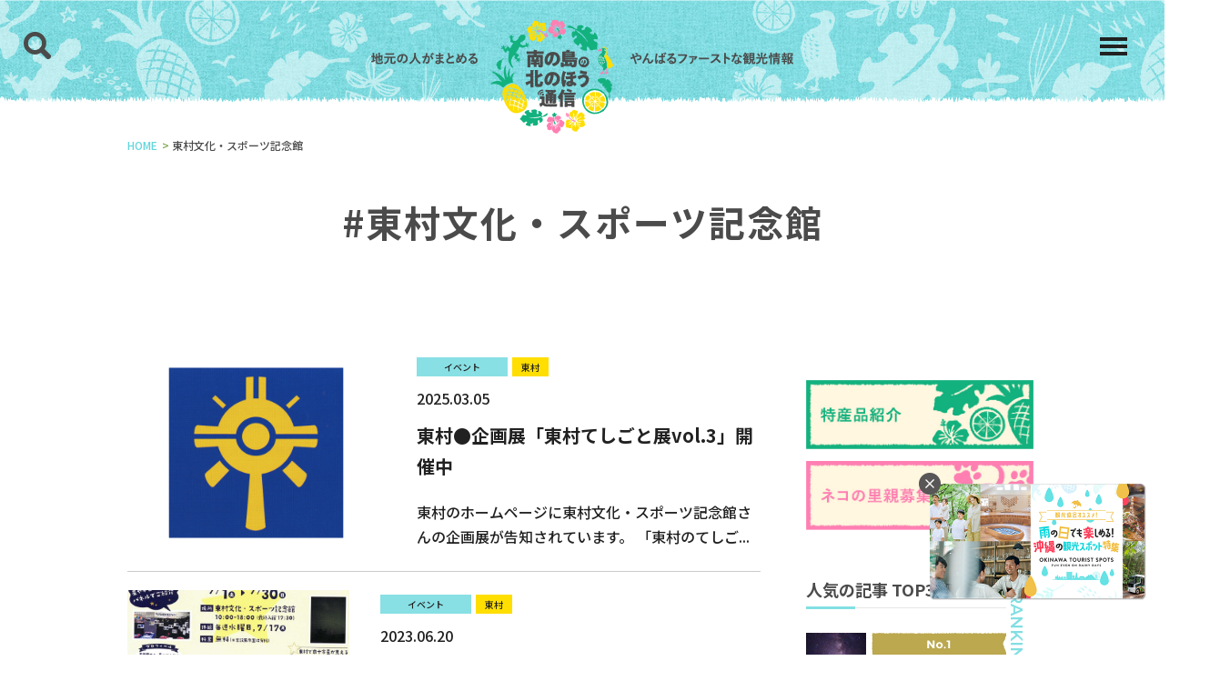

--- FILE ---
content_type: text/html; charset=UTF-8
request_url: https://okinawahokubu.com/tag/%E6%9D%B1%E6%9D%91%E6%96%87%E5%8C%96%E3%83%BB%E3%82%B9%E3%83%9D%E3%83%BC%E3%83%84%E8%A8%98%E5%BF%B5%E9%A4%A8/
body_size: 34604
content:
<!DOCTYPE html>
<html lang="ja">
<head>
<!-- Global site tag (gtag.js) - Google Analytics -->
<script async src="https://www.googletagmanager.com/gtag/js?id=G-60WENH3WK0"></script>
<script>
  window.dataLayer = window.dataLayer || [];
  function gtag(){dataLayer.push(arguments);}
  gtag('js', new Date());

  gtag('config', 'G-60WENH3WK0');
</script>
<meta charset="UTF-8">
<title>東村文化・スポーツ記念館｜南の島の北の方通信｜大宜味村観光協会</title>
<meta name="description" content="">
<meta name="keywords" content="">
<meta http-equiv="X-UA-Compatible" content="IE=edge">
<meta name="viewport" content="width=device-width,initial-scale=1.0">
<meta name="format-detection" content="telephone=no">

<!-- common -->
<link rel="canonical" href="https://okinawahokubu.com/tag/%E6%9D%B1%E6%9D%91%E6%96%87%E5%8C%96%E3%83%BB%E3%82%B9%E3%83%9D%E3%83%BC%E3%83%84%E8%A8%98%E5%BF%B5%E9%A4%A8/" />
<link href="https://okinawahokubu.com/shared/images/favicon.ico" rel="shortcut icon">
<link href="https://okinawahokubu.com/shared/css/base.css" rel="stylesheet">
<link href="https://okinawahokubu.com/shared/css/template.css" rel="stylesheet">
<!-- / common --><!-- local -->
<meta name="robots" content="noindex,nofollow">
<!-- common -->
<!--[if lt IE 9]>
<script src="https://oss.maxcdn.com/html5shiv/3.7.2/html5shiv.min.js"></script>
<script src="https://okinawahokubu.com/common/js/jquery-1.11.3.min.js"></script>
<![endif]-->
<!--[if gte IE 9]><!-->
<script src="https://okinawahokubu.com/shared/js/jquery-2.1.4.min.js"></script>
<!--<![endif]-->
<script src="https://okinawahokubu.com/shared/js/site.js"></script>
<script src="https://okinawahokubu.com/shared/js/jquery.matchHeight.js"></script>
<!-- / common --><link href="https://okinawahokubu.com/shared/js/slick/slick.css" rel="stylesheet">
<script src="https://okinawahokubu.com/shared/js/slick/slick.min.js"></script>
<script src="https://okinawahokubu.com/shared/js/module.js"></script>
<link href="https://okinawahokubu.com/shared/css/parts.css" rel="stylesheet">
<!-- / local -->
</head>

<body id="body" itemscope itemtype="http://schema.org/WebPage">
    
<header id="header" class="">
    <div class="head">
        <div class="logo">
            <a href="https://okinawahokubu.com/">
                <picture>
                    <source media="(max-width: 480px)" srcset="https://okinawahokubu.com/shared/images/head_logo_sp.svg" class="">
                    <img src="https://okinawahokubu.com/shared/images/head_logo.png" alt="大宜味村観光協会">
                </picture>
            </a>
        </div>
        <p class="nav_btn"><a href="javascript:void(0);"></a></p>
        <div id="global" class="head_menu">
            <div class="head_menu_nav">
                <div>
                    <div class="head_menu_nav_inner">
                        <p class="mon col_ff nav_title">CATEGORY</p>
                        <ul class="cate_list">
                            <li>
                                                            <p class="cate_title"><a href="https://okinawahokubu.com/ogimi-kunigami-higashi/">大宜味村・国頭村・東村（67）</a></p>
                                                            <p class="cate_title"><a href="https://okinawahokubu.com/yanbaru/">やんばる（77）</a></p>
                                                            <p class="cate_title"><a href="https://okinawahokubu.com/ogimi/">大宜味村（241）</a></p>
                                                            <p class="cate_title"><a href="https://okinawahokubu.com/kunigami/">国頭村（179）</a></p>
                                                            <p class="cate_title"><a href="https://okinawahokubu.com/higashi/">東村（109）</a></p>
                                                        
                            
                            </li>
                        </ul>
                        
                        <ul class="cate_list cate_2n">
                                                                                                    <li><a href="https://okinawahokubu.com/shopping/">買う</a></li>
                                                                    <li><a href="https://okinawahokubu.com/area/">地域</a></li>
                                                                    <li><a href="https://okinawahokubu.com/plant/">植物</a></li>
                                                                    <li><a href="https://okinawahokubu.com/%e9%98%b2%e7%81%bd%e5%a4%a9%e6%b0%97/">防災天気</a></li>
                                                                    <li><a href="https://okinawahokubu.com/taberu/">食べる</a></li>
                                                                    <li><a href="https://okinawahokubu.com/event/">イベント</a></li>
                                                                    <li><a href="https://okinawahokubu.com/life/">生き物</a></li>
                                                                    <li><a href="https://okinawahokubu.com/tourist/">観光地</a></li>
                                                                    <li><a href="https://okinawahokubu.com/stay/">泊まる</a></li>
                                                                    <li><a href="https://okinawahokubu.com/media/">メディア情報</a></li>
                                                                                                </ul>
                        
                    </div>

                    <div class="head_menu_nav_inner">
                        <p class="mon col_ff nav_title">MENU</p>
                        <ul class="menu_list">
                            <li><p class="cate_title"><a href="https://okinawahokubu.com/">情報発信ブログ</a></p></li>
                            
                            <li><a href="https://okinawahokubu.com/product/">特産品紹介
           </a>
        </li>
        <li><a href="https://okinawahokubu.com/cat/">
    ネコの里親募集
            </a>
        </li>
                            
                            
                            <li><p class="cate_title"><a href="https://okinawahokubu.com/about/">当サイトについて</a></p></li>
                            <li><p class="cate_title"><a href="https://okinawahokubu.com/contact/">お問い合わせ</a></p></li>
                        </ul>
                    </div><!--head_menu_nav_inner-->
                </div>
            </div>
        </div>
        <p class="search_btn"><a href="javascript:void(0);"><img src="https://okinawahokubu.com/shared/images/search.svg" alt="検索"></a></p>
        <div id="global_s" class="head_menu">
            <div class="head_menu_nav">
                <div class="head_menu_nav_inner">
                    <div class="search_box">
  <form method="get" id="searchform" action="https://okinawahokubu.com/">
    <div class="search_box_inner">
      <input type="text" placeholder="SEARCH" name="s" id="s">
      <button class="search_submit"><img src="https://okinawahokubu.com/shared/images/search.svg" alt="検索"></button>
    </div>
  </form>
</div>                    <ul class="tag_list">
                    <li><a href='https://okinawahokubu.com/tag/%e3%81%84%e3%81%8e%e3%81%bf%e3%81%a0%e3%81%97/'><span>いぎみだし</span></a></li><li><a href='https://okinawahokubu.com/tag/%e8%8a%b8%e8%a1%93%e7%b8%81%e6%97%a5/'><span>芸術縁日</span></a></li><li><a href='https://okinawahokubu.com/tag/%e3%82%84%e3%82%93%e3%81%b0%e3%82%8b%e5%ad%a6%e3%81%b3%e3%81%ae%e6%a3%ae/'><span>やんばる学びの森</span></a></li><li><a href='https://okinawahokubu.com/tag/%e3%81%8f%e3%81%84%e3%81%aa%e3%82%a8%e3%82%b3%e3%83%bb%e3%82%b9%e3%83%9d%e3%83%ac%e3%82%af%e5%85%ac%e5%9c%92/'><span>くいなエコ・スポレク公園</span></a></li><li><a href='https://okinawahokubu.com/tag/%e7%a7%bb%e4%bd%8f/'><span>移住</span></a></li><li><a href='https://okinawahokubu.com/tag/%e6%85%b6%e4%bd%90%e6%ac%a1/'><span>慶佐次</span></a></li><li><a href='https://okinawahokubu.com/tag/%e9%81%93%e3%81%ae%e9%a7%85/'><span>道の駅</span></a></li><li><a href='https://okinawahokubu.com/tag/%e8%8a%b1/'><span>花</span></a></li><li><a href='https://okinawahokubu.com/tag/%e3%83%87%e3%82%a4%e3%82%b4/'><span>デイゴ</span></a></li><li><a href='https://okinawahokubu.com/tag/%e3%83%91%e3%82%a4%e3%81%a8%e3%82%93/'><span>パイとん</span></a></li><li><a href='https://okinawahokubu.com/tag/%e7%a6%8f%e5%9c%b0%e3%83%80%e3%83%a0%e7%a5%ad%e3%82%8a/'><span>福地ダム祭り</span></a></li><li><a href='https://okinawahokubu.com/tag/%e3%82%aa%e3%83%aa%e3%82%aa%e3%83%b3%e5%ba%a7%e6%b5%81%e6%98%9f%e7%be%a4/'><span>オリオン座流星群</span></a></li>                    </ul>
                </div>


            </div>

        </div>


    </div>
</header>
<!-- /#header -->    <main>
        <div id="container">
          <div class="topic_path" itemscope itemtype="http://schema.org/BreadcrumbList">
                  <ul class="w">
                      <li itemprop="itemListElement" itemscope itemtype="http://schema.org/ListItem">
                          <a itemprop="item" href="https://okinawahokubu.com/"><span itemprop="name">HOME</span></a>
                          <meta itemprop="position" content="1"/>
                      </li>
                      <li itemprop="itemListElement" itemscope itemtype="http://schema.org/ListItem">
                          <span itemprop="name">東村文化・スポーツ記念館</span>
                          <meta itemprop="position" content="2"/>
                      </li>
                  </ul>
              </div>
              <!-- /.topic_path -->
              
            <h1 class="village_emblem tac">#東村文化・スポーツ記念館</h1>
            
            <section class="blog_area pd_m sp_section">
                <div class="fbox blog_flex w">
                    <div class="left_box">
                        <ul class="news_list blog_list">
                                                                                        <li>
                                    <a href="https://okinawahokubu.com/higashi/higashi-kikakuten.php">
                                        <div class="inner">
                                            <div class="img"><img src="https://okinawahokubu.com/info/wp-content/uploads/2023/02/アイキャッチ村章_東村.png" alt="" class="ofi"></div>
                                            <div class="text">
                                                <div class="date_area">
                                                    <div class="cate_box"><span class="cate">イベント</span></div>
                                                    <div class="cate_box"><span class="cate higashi">東村</span></div>
                                                </div>
                                                <div class="date">2025.03.05</div>
                                                <div class="news_text">東村●企画展「東村てしごと展vol.3」開催中</div>
                                                                                                <p class="news_text_desc">東村のホームページに東村文化・スポーツ記念館さんの企画展が告知されています。 「東村のてしご...</p>
                                                                                                                                            
                                            </div>
                                        </div>
                                    </a>
                                </li>
                                                                                        <li>
                                    <a href="https://okinawahokubu.com/higashi/higashi-supokine.php">
                                        <div class="inner">
                                            <div class="img"><img src="https://okinawahokubu.com/info/wp-content/uploads/2023/06/七夕まつり-718x1024.jpg" alt="" class="ofi"></div>
                                            <div class="text">
                                                <div class="date_area">
                                                    <div class="cate_box"><span class="cate">イベント</span></div>
                                                    <div class="cate_box"><span class="cate higashi">東村</span></div>
                                                </div>
                                                <div class="date">2023.06.20</div>
                                                <div class="news_text">東村文化・スポーツ記念館●イベント情報</div>
                                                                                                                                            
                                            </div>
                                        </div>
                                    </a>
                                </li>
                                                                                        <li>
                                    <a href="https://okinawahokubu.com/higashi/higasi-ibento230127.php">
                                        <div class="inner">
                                            <div class="img"><img src="https://okinawahokubu.com/info/wp-content/uploads/2021/01/アイキャッチ村章_東村.png" alt="" class="ofi"></div>
                                            <div class="text">
                                                <div class="date_area">
                                                    <div class="cate_box"><span class="cate">イベント</span></div>
                                                    <div class="cate_box"><span class="cate higashi">東村</span></div>
                                                </div>
                                                <div class="date">2023.01.27</div>
                                                <div class="news_text">「東村モータースポピク2023」開催のお知らせ</div>
                                                                                                                                            
                                            </div>
                                        </div>
                                    </a>
                                </li>
                                                                                        <li>
                                    <a href="https://okinawahokubu.com/higashi/higasi-supopiku.php">
                                        <div class="inner">
                                            <div class="img"><img src="https://okinawahokubu.com/info/wp-content/uploads/2021/01/アイキャッチ村章_東村.png" alt="" class="ofi"></div>
                                            <div class="text">
                                                <div class="date_area">
                                                    <div class="cate_box"><span class="cate">イベント</span></div>
                                                    <div class="cate_box"><span class="cate higashi">東村</span></div>
                                                </div>
                                                <div class="date">2022.09.19</div>
                                                <div class="news_text">第5回　スポピク　開催のお知らせ</div>
                                                                                                                                            
                                            </div>
                                        </div>
                                    </a>
                                </li>
                                                                                        <li>
                                    <a href="https://okinawahokubu.com/higashi/higasi-gwibento.php">
                                        <div class="inner">
                                            <div class="img"><img src="https://okinawahokubu.com/info/wp-content/uploads/2021/01/アイキャッチ村章_東村.png" alt="" class="ofi"></div>
                                            <div class="text">
                                                <div class="date_area">
                                                    <div class="cate_box"><span class="cate">イベント</span></div>
                                                    <div class="cate_box"><span class="cate higashi">東村</span></div>
                                                </div>
                                                <div class="date">2022.04.20</div>
                                                <div class="news_text">東村文化・スポーツ記念館　ＧWイベント情報</div>
                                                                                                                                            
                                            </div>
                                        </div>
                                    </a>
                                </li>
                                                    </ul>
                        <div class="pager">
                                                    </div>
                        <!--pager-->
                    </div>
                    <!--left_box-->
                    <div class="right_box">

 
    
<div class="pd_m">
    <ul class="side_bnr_list">
        <li><a href="https://okinawahokubu.com/product/">
            <img src=" https://okinawahokubu.com/shared/images/tokusan_bnr.jpg" alt="">
           </a>
        </li>
        <li><a href="https://okinawahokubu.com/cat/">
            <img src="https://okinawahokubu.com/shared/images/cat_bnr.jpg" alt="">
            
            </a>
        </li>
    </ul>
</div>
  <div class="side_box side_title_box">
    <div class="side_title_area">
        <h2 class="side_title">人気の記事 TOP3</h2>
        <p class="mon side_title_sub">RANKING</p>
    </div>
    <!--side_title_area-->
    <ul class="side_list_flex rank_list side_design">
          <li>
        <a href="https://okinawahokubu.com/yanbaru/okinawa-starry-sky.php">
          <div class="inner">
            <div class="img"><img src="https://okinawahokubu.com/info/wp-content/uploads/2021/10/Starry-sky-300x200.jpg" alt="" class="ofi"></div>
            <div class="text">
              <div class="news_text">沖縄の星空を見るならこのスポット！事前準備や注意点も確認しよう</div>
            </div>
          </div>
        </a>
      </li>
          <li>
        <a href="https://okinawahokubu.com/yanbaru/okinawa-trip-habu.php">
          <div class="inner">
            <div class="img"><img src="https://okinawahokubu.com/info/wp-content/uploads/2021/08/habu-note-signboard-300x225.jpg" alt="" class="ofi"></div>
            <div class="text">
              <div class="news_text">沖縄旅行では「ハブ」に要注意！咬まれたときの対処法もご紹介</div>
            </div>
          </div>
        </a>
      </li>
          <li>
        <a href="https://okinawahokubu.com/yanbaru/okinawa-rain-tourism-with-children.php">
          <div class="inner">
            <div class="img"><img src="https://okinawahokubu.com/info/wp-content/uploads/2024/04/Yanbaru-Forest-Toy-Museum-300x118.jpg" alt="" class="ofi"></div>
            <div class="text">
              <div class="news_text">子連れで楽しめる！雨の沖縄観光スポット13選！</div>
            </div>
          </div>
        </a>
      </li>
        </ul>
    <!--side_box-->
  </div>
    

  
  <div class="side_box side_title_box">
    <div class="side_title_area">
      <h2 class="side_title">最新記事</h2>
      <p class="mon side_title_sub">LATEST</p>
    </div>
    <!--side_title_area-->
    <ul class="side_list_flex side_design">
    <br />
<b>Warning</b>:  Invalid argument supplied for foreach() in <b>/home/ogimikannkou/www/okinawahokubu.com/info/wp-content/themes/okinawahokubu/parts/side-latest.php</b> on line <b>17</b><br />
      
      <li>
        <a href="https://okinawahokubu.com/ogimi/%e3%80%90%e3%82%bf%e3%83%bc%e6%bb%9d%e5%86%8d%e9%96%8b%e3%81%ae%e3%81%94%e5%a0%b1%e5%91%8a%e3%80%91%e5%8d%b1%e9%99%ba%e6%9c%a8%e3%81%ae%e4%bc%90%e6%9c%a8%e4%bd%9c%e6%a5%ad%e7%b5%82%e4%ba%86%e3%81%ab.php">
          <div class="inner">
            <div class="img"><img src="https://okinawahokubu.com/info/wp-content/uploads/2026/01/スクリーンショット-117-291x300.png" alt="" class="ofi"></div>
            <div class="text">
              <div class="cate_box"><span class="cate">イベント</span></div>
              <div class="news_text">【ター滝再開のご報告】危険木の伐木作業終了に伴いター滝を再開いたします</div>
            </div>
          </div>
        </a>
      </li>
            
      <li>
        <a href="https://okinawahokubu.com/ogimi/1%e6%9c%8821%e6%97%a5%ef%bc%88%e6%b0%b4%ef%bc%89%e3%81%be%e3%81%a7%e5%b9%b3%e5%8d%97%e5%b7%9d%e3%82%bf%e3%83%bc%e6%bb%9d%e5%85%a8%e9%9d%a2%e9%96%89%e9%8e%96.php">
          <div class="inner">
            <div class="img"><img src="https://okinawahokubu.com/info/wp-content/uploads/2021/12/bunagaya_new06-300x235.jpg" alt="" class="ofi"></div>
            <div class="text">
              <div class="cate_box"><span class="cate">観光地</span></div>
              <div class="news_text">1月21日（水）まで平南川ター滝全面閉鎖</div>
            </div>
          </div>
        </a>
      </li>
            
      <li>
        <a href="https://okinawahokubu.com/ogimi/1%e6%9c%8820%e6%97%a5%e3%80%80%e5%b9%b3%e5%8d%97%e5%b7%9d%e3%82%bf%e3%83%bc%e6%bb%9d%e5%85%a8%e9%9d%a2%e9%96%89%e9%8e%96.php">
          <div class="inner">
            <div class="img"><img src="https://okinawahokubu.com/info/wp-content/uploads/2021/12/ta-taki_new06_2-212x300.jpg" alt="" class="ofi"></div>
            <div class="text">
              <div class="cate_box"><span class="cate">観光地</span></div>
              <div class="news_text">1月20日　平南川ター滝全面閉鎖</div>
            </div>
          </div>
        </a>
      </li>
                  
    </ul>
    <!--side_box-->
  </div>    
  <div class="side_box side_title_box">
    <div class="side_title_area">
        <h2 class="side_title">カテゴリー</h2>
        <p class="mon side_title_sub">CATEGORY</p>
    </div>
    <!--side_title_area-->
    <ul class="side_list_flex rank_list side_design">
      <li><a href="https://okinawahokubu.com/shopping/">買う</a></li>
      <li><a href="https://okinawahokubu.com/area/">地域</a></li>
      <li><a href="https://okinawahokubu.com/plant/">植物</a></li>
      <li><a href="https://okinawahokubu.com/%e9%98%b2%e7%81%bd%e5%a4%a9%e6%b0%97/">防災天気</a></li>
      <li><a href="https://okinawahokubu.com/taberu/">食べる</a></li>
      <li><a href="https://okinawahokubu.com/event/">イベント</a></li>
      <li><a href="https://okinawahokubu.com/life/">生き物</a></li>
      <li><a href="https://okinawahokubu.com/tourist/">観光地</a></li>
      <li><a href="https://okinawahokubu.com/stay/">泊まる</a></li>
      <li><a href="https://okinawahokubu.com/media/">メディア情報</a></li>
      </ul>
    <!--side_box-->
  </div>

  <div class="side_box side_title_box">
    <div class="side_title_area">
        <h2 class="side_title">アーカイブ</h2>
        <p class="mon side_title_sub">ARCHIVE</p>
    </div>
    <!--side_title_area-->
    <ul class="side_list_flex rank_list side_design">
      	<li><a href='https://okinawahokubu.com/2026/01/'>2026年1月</a>&nbsp;(5)</li>
	<li><a href='https://okinawahokubu.com/2025/12/'>2025年12月</a>&nbsp;(2)</li>
	<li><a href='https://okinawahokubu.com/2025/11/'>2025年11月</a>&nbsp;(5)</li>
	<li><a href='https://okinawahokubu.com/2025/10/'>2025年10月</a>&nbsp;(1)</li>
	<li><a href='https://okinawahokubu.com/2025/09/'>2025年9月</a>&nbsp;(4)</li>
	<li><a href='https://okinawahokubu.com/2025/08/'>2025年8月</a>&nbsp;(3)</li>
	<li><a href='https://okinawahokubu.com/2025/07/'>2025年7月</a>&nbsp;(4)</li>
	<li><a href='https://okinawahokubu.com/2025/06/'>2025年6月</a>&nbsp;(5)</li>
	<li><a href='https://okinawahokubu.com/2025/05/'>2025年5月</a>&nbsp;(1)</li>
	<li><a href='https://okinawahokubu.com/2025/04/'>2025年4月</a>&nbsp;(7)</li>
	<li><a href='https://okinawahokubu.com/2025/03/'>2025年3月</a>&nbsp;(9)</li>
	<li><a href='https://okinawahokubu.com/2025/02/'>2025年2月</a>&nbsp;(4)</li>
	<li><a href='https://okinawahokubu.com/2025/01/'>2025年1月</a>&nbsp;(8)</li>
	<li><a href='https://okinawahokubu.com/2024/12/'>2024年12月</a>&nbsp;(3)</li>
	<li><a href='https://okinawahokubu.com/2024/11/'>2024年11月</a>&nbsp;(16)</li>
	<li><a href='https://okinawahokubu.com/2024/10/'>2024年10月</a>&nbsp;(20)</li>
	<li><a href='https://okinawahokubu.com/2024/09/'>2024年9月</a>&nbsp;(8)</li>
	<li><a href='https://okinawahokubu.com/2024/08/'>2024年8月</a>&nbsp;(23)</li>
	<li><a href='https://okinawahokubu.com/2024/07/'>2024年7月</a>&nbsp;(23)</li>
	<li><a href='https://okinawahokubu.com/2024/06/'>2024年6月</a>&nbsp;(9)</li>
	<li><a href='https://okinawahokubu.com/2024/05/'>2024年5月</a>&nbsp;(6)</li>
	<li><a href='https://okinawahokubu.com/2024/04/'>2024年4月</a>&nbsp;(11)</li>
	<li><a href='https://okinawahokubu.com/2024/03/'>2024年3月</a>&nbsp;(6)</li>
	<li><a href='https://okinawahokubu.com/2024/02/'>2024年2月</a>&nbsp;(3)</li>
	<li><a href='https://okinawahokubu.com/2024/01/'>2024年1月</a>&nbsp;(3)</li>
	<li><a href='https://okinawahokubu.com/2023/12/'>2023年12月</a>&nbsp;(8)</li>
	<li><a href='https://okinawahokubu.com/2023/11/'>2023年11月</a>&nbsp;(5)</li>
	<li><a href='https://okinawahokubu.com/2023/10/'>2023年10月</a>&nbsp;(2)</li>
	<li><a href='https://okinawahokubu.com/2023/09/'>2023年9月</a>&nbsp;(9)</li>
	<li><a href='https://okinawahokubu.com/2023/08/'>2023年8月</a>&nbsp;(4)</li>
	<li><a href='https://okinawahokubu.com/2023/07/'>2023年7月</a>&nbsp;(10)</li>
	<li><a href='https://okinawahokubu.com/2023/06/'>2023年6月</a>&nbsp;(4)</li>
	<li><a href='https://okinawahokubu.com/2023/05/'>2023年5月</a>&nbsp;(3)</li>
	<li><a href='https://okinawahokubu.com/2023/04/'>2023年4月</a>&nbsp;(6)</li>
	<li><a href='https://okinawahokubu.com/2023/03/'>2023年3月</a>&nbsp;(8)</li>
	<li><a href='https://okinawahokubu.com/2023/02/'>2023年2月</a>&nbsp;(7)</li>
	<li><a href='https://okinawahokubu.com/2023/01/'>2023年1月</a>&nbsp;(5)</li>
	<li><a href='https://okinawahokubu.com/2022/12/'>2022年12月</a>&nbsp;(5)</li>
	<li><a href='https://okinawahokubu.com/2022/11/'>2022年11月</a>&nbsp;(5)</li>
	<li><a href='https://okinawahokubu.com/2022/10/'>2022年10月</a>&nbsp;(3)</li>
	<li><a href='https://okinawahokubu.com/2022/09/'>2022年9月</a>&nbsp;(6)</li>
	<li><a href='https://okinawahokubu.com/2022/08/'>2022年8月</a>&nbsp;(7)</li>
	<li><a href='https://okinawahokubu.com/2022/07/'>2022年7月</a>&nbsp;(12)</li>
	<li><a href='https://okinawahokubu.com/2022/06/'>2022年6月</a>&nbsp;(6)</li>
	<li><a href='https://okinawahokubu.com/2022/05/'>2022年5月</a>&nbsp;(4)</li>
	<li><a href='https://okinawahokubu.com/2022/04/'>2022年4月</a>&nbsp;(20)</li>
	<li><a href='https://okinawahokubu.com/2022/03/'>2022年3月</a>&nbsp;(19)</li>
	<li><a href='https://okinawahokubu.com/2022/02/'>2022年2月</a>&nbsp;(22)</li>
	<li><a href='https://okinawahokubu.com/2022/01/'>2022年1月</a>&nbsp;(13)</li>
	<li><a href='https://okinawahokubu.com/2021/12/'>2021年12月</a>&nbsp;(16)</li>
	<li><a href='https://okinawahokubu.com/2021/11/'>2021年11月</a>&nbsp;(10)</li>
	<li><a href='https://okinawahokubu.com/2021/10/'>2021年10月</a>&nbsp;(5)</li>
	<li><a href='https://okinawahokubu.com/2021/09/'>2021年9月</a>&nbsp;(17)</li>
	<li><a href='https://okinawahokubu.com/2021/08/'>2021年8月</a>&nbsp;(25)</li>
	<li><a href='https://okinawahokubu.com/2021/07/'>2021年7月</a>&nbsp;(42)</li>
	<li><a href='https://okinawahokubu.com/2021/06/'>2021年6月</a>&nbsp;(36)</li>
	<li><a href='https://okinawahokubu.com/2021/05/'>2021年5月</a>&nbsp;(29)</li>
	<li><a href='https://okinawahokubu.com/2021/04/'>2021年4月</a>&nbsp;(25)</li>
	<li><a href='https://okinawahokubu.com/2021/03/'>2021年3月</a>&nbsp;(80)</li>
	<li><a href='https://okinawahokubu.com/2021/02/'>2021年2月</a>&nbsp;(2)</li>
	<li><a href='https://okinawahokubu.com/2021/01/'>2021年1月</a>&nbsp;(3)</li>
	<li><a href='https://okinawahokubu.com/2020/12/'>2020年12月</a>&nbsp;(1)</li>
    </ul>
    <!--side_box-->
  </div>

</div>
<!--right_box-->                </div>
                <!--blog_flex-->
            </section>
        </div>
        <!-- /#container -->
    </main>
    <footer>
    <div class="foot_area">

        <div class="foot_info">
            <div class="foot_logo"><a href="https://okinawahokubu.com/"><img src="https://okinawahokubu.com/shared/images/foot_logo.svg" alt="大宜味村観光協会"></a>
            </div>
            <div class="foot_text">
                <p class="foot_text_title">運営団体<span>大宜味村観光協会</span>
                </p>
                <p>〒905-1318 沖縄県国頭郡大宜味村字津波95番地 <br class="sp">やんばるの森ビジターセンター<br> TEL：
                    <a href="tel:0980-50-5707">0980-50-5707</a>
                </p>

                <div class="mt10">

                    <p class="btn_basic btn_basic_arrow btn_w"><a href="https://okinawahokubu.com/contact/">お問い合わせ</a>
                    </p>

                </div>
            </div>
        </div>
        <div class="foot_nav">
            <ul class="foot_nav_list">
                <li><a href="https://okinawahokubu.com/">情報発信ブログ</a>
                </li>
                                    <li><a href="https://okinawahokubu.com/ogimi-kunigami-higashi/">大宜味村・国頭村・東村</a></li>
                                    <li><a href="https://okinawahokubu.com/yanbaru/">やんばる</a></li>
                                    <li><a href="https://okinawahokubu.com/ogimi/">大宜味村</a></li>
                                    <li><a href="https://okinawahokubu.com/kunigami/">国頭村</a></li>
                                    <li><a href="https://okinawahokubu.com/higashi/">東村</a></li>
                                
                <li class="mt10"><a href="https://okinawahokubu.com/product/">特産品紹介
           </a>
        </li>
        <li><a href="https://okinawahokubu.com/cat/">
    ネコの里親募集
            </a>
        </li>
                
            </ul>
            <ul class="foot_nav_list">
                <li><a href="https://okinawahokubu.com/about/">当サイトについて</a>
                </li>
                <li><a href="https://okinawahokubu.com/contact/">お問い合わせ</a>
                </li>
                <li><a href="https://okinawahokubu.com/privacypolicy/">プライバシーポリシー</a>
                </li>
                <li><a href="https://okinawahokubu.com/sitemap/">サイトマップ</a>
                </li>
               
               

            </ul>

        </div>

    </div>
    <small class="copyright">Copyright &copy; 大宜味村観光協会 All rights reserved.</small>
    <p class="page_top"><a href="#body"><img src="https://okinawahokubu.com/shared/images/page_top.svg" alt=""></a>
    </p>
</footer>


<script src="https://okinawahokubu.com/bnr-float/jquery-3.5.1.min.js"></script>
<script>
jQuery(function($) {
        $('.kotei_column_bnr .kotei_column_bnr_close').click(function(){
            $('.kotei_column_bnr').fadeOut();
        });

});

</script>
<!-- 固定バナー販売 -->
  <!-- 固定バナー部品 -->
  <div class="kotei_column_bnr">
    <div class="kotei_column_bnr_close">
      <img src="/bnr-float/close.png" alt="閉じる">
    </div>
    <div class="kotei_column_bnr_area">
      <div class="pc">
      <a id="bnrFloat" class="flowb" href="https://okinawahokubu.com/rainy-day/"  >
          <img src="/bnr-float/floating_bnr_pc.png" alt="バナー" width="238" height="128">
        </a>
      </div>
      <div class="sp">
      <a id="bnrFloat_sp" class="flowb" href="https://okinawahokubu.com/rainy-day/"   width="342" height="56">
          <img src="/bnr-float/floating_bnr_sp.png" alt="バナー">
        </a>
      </div>
    </div>
  </div>
<style>
.flowb img, .kotei_column_bnr_close img {
    max-width: 100%;
    height: auto;
}
    #toc_container {
    border: 1px solid #f05a24;
    margin-bottom: 60px;
    }
    #toc_container .toc_title {
        border-bottom: 1px solid #f05a24;
    text-align: center;
    padding: 10px 0;
    font-weight: bold;
    }
    #toc_container .toc_list {
        padding: 20px;
        background-color: #fff;
    }
    #toc_container .toc_list  {
    }
    #toc_container .toc_list ul {
        background-color: #fff;
        padding: 0;
        margin: 0;
        margin-left: 20px;
        margin-bottom: 10px;
    }
    #toc_container .toc_list li:before {
        display: none;
    }
    #toc_container .toc_list li a {
        color: #000!important;
    }

    #container .blog_text h2 span {
        padding-top: 100px;
        margin-top: -100px;
        position: relative;
        z-index: -1;
    }
    #container .blog_text h3 span {
        padding-top: 100px;
        margin-top: -100px;
        position: relative;
        z-index: -1;
    }
    .kotei_column_bnr {
        position: fixed;
        bottom: 60px;
        right: 20px;
        max-width: 238px;
        width: 100%;
        z-index: 10000;
    }
    .kotei_column_bnr_close {
        position: absolute;
        top: -12px;
        left: -12px;
        max-width: 24px;
        width: 100%;
        cursor: pointer;
    }
	@media(min-width:1px) and (max-width:640px){
        .kotei_column_bnr {
            max-width: 742px;
            width: 95%;
            bottom: 20px;
            right: 0;
            left: 0;
            margin: auto;
    }
    .kotei_column_bnr_close {
        top: -12px;
        left: -10px;
    }
    }
</style>
</body>
</html>


--- FILE ---
content_type: text/css
request_url: https://okinawahokubu.com/shared/css/parts.css
body_size: 17842
content:
@charset "utf-8";
/*parts

======================================================*/

/*news　list
-----------------------------------------------------------------*/
.news_list_area {
	padding: 30px 0 50px 0;
}

@media screen and (max-width: 480px) {
	.news_list_area {
		padding: 20px 0 30px 0;
	}
}
.news_list li {
	border-bottom: 1px solid #cbcbcb;
}
.date_area {
	/*display: -webkit-box;
	display: -ms-flexbox;
	display: flex;*/
	display: inline-flex;
}
.news_list > * {
	padding: 20px 0;
	display: block;
	color: #000;
}
.news_list .inner .date {
	width: 15%;
}
.news_list .inner .cate_box {
	display: inline-flex;
	margin-bottom: 1px;
	margin-right: 5px;
}
.inner .cate_box + .cate_box {
	/*margin-left: 10px;*/
	margin-right: 10px;
}
.blog_list .news_text {
	font-weight: bold;
	font-size: 2rem;
	margin-bottom: 1em;
}

@media screen and (max-width: 480px) {
	.news_list > * {
		padding: 7px 0 5px;
		display: block;
		color: #000;
	}
	.blog_list .news_text {
		font-weight: bold;
		/*font-size: 2rem;*/
		font-size: 1.45rem;
		margin-bottom: 0em;
	}
}
/*パーツデザイン*/
.news_list li:hover .news_text {
	color: #ff81b3;
	text-decoration: underline;
}
.cate {
	padding: 2px 10px;
	background: #88e0e4;
	text-align: center;
	font-size: 1.0rem;
}
.blog_list .date_area > *:first-child .cate {
	padding: 2px 30px;
}
/*カテゴリー　カラー*/

.higashi {
	background: #ffde00;
}
.ogimi {
	background: #ff9506;
	color: #fff;
}
.kunigami {
	color: #fff;
	background: #00a652;
}
/*page_title_area
-----------------------------------------------------------------*/
.page_title_area {
}
.page_title {
	text-align: center;
	padding: 30px 0 40px 0;
	font-size: 4rem;
	font-weight: bold;
	letter-spacing: 2px;
}
.page_title span {
	font-size: 1.6rem;
	display: block;
	font-weight: normal;
	padding-bottom: 2em;
}
.lead {
}

@media screen and (max-width: 480px) {
	.page_title {
		font-size: 2.4rem;
	}
}
/*privacypolicy
-----------------------------------------------------------------*/
.p_title {
	color: #63d6dc;
	border-bottom: 1px solid #63d6dc;
	padding-bottom: 10px;
}
.privacypolicy_area .p_title {
	margin-bottom: 1em;
}
.privacypolicy_area .text + .p_title {
	margin-top: 30px;
}
.privacypolicy_area .text p + p {
	margin-top: 1em;
}
/*blog
-----------------------------------------------------------------*/
.blog_flex {
	justify-content: space-between;
}
.left_box {
	width: 70%;
	margin-right: 5%;
}
.right_box {
	width: 25%;
}

@media screen and (max-width: 960px) {
	.blog_flex {
		display: block;
	}
	.left_box {
		width: auto;
		margin-right: auto;
		margin-top: auto;
		margin-bottom: 5%;
	}
	.right_box {
		width: auto;
	}
}

@media screen and (max-width: 480px) {
	.left_box {
		margin-bottom: 10%;
	}
}
/*left
------------------------------------------------------------------------*/
.blog_flex .news_list .inner {
	display: -webkit-box;
	display: -ms-flexbox;
	display: flex;
}
.blog_list.news_list > li:first-child .img {
	width: 45%;
}
.blog_list.news_list > li:first-child .text {
	width: 60%;
}
.blog_list .img {
	width: 35%;
	margin-right: 5%;
}
.blog_list .img img {
	width: 100%;
	height: 180px;
}
.blog_list.news_list > li:first-child .img img {
	height: 220px;
}
.blog_list .text {
	width: 60%;
}
.blog_list .date {
	padding: 10px 0;
}

@media screen and (max-width: 960px) {
	.blog_flex .news_list .inner {
		/*display: block;*/
		display: flex;
	}
	.blog_list.news_list > li:first-child .img {
		width: auto;
		width: 23%;
		margin-right: 2%;
	}
	.blog_list.news_list > li:first-child .text {
		/*width: auto;*/
		width: 75%;
	}
	.blog_list .img img {
		width: 100%;
		height: auto;
	}
	.blog_list.news_list > li:first-child .img img {
		height: auto;
		width: 100%;
	}
	.blog_list .img {
		/*width: auto;
		margin-right: auto;*/
		margin-bottom: 0px;
		width: 23%;
		margin-right: 2%;
		padding-top: 2px;
	}
	.blog_list .text {
		/*width: auto;*/
		width: 75%;
	}
	.blog_list .date {
		/*padding: 15px 0;*/
		padding: 0px 0;
	}
}

@media screen and (max-width: 480px) {
	.blog_list .date {
		padding: 0px 0;
	}
}
/*right
------------------------------------------------------------------------*/
.side_box .img {
	margin-bottom: 10px;
}
.side_box + .side_box {
	margin-top: 50px;
}

@media screen and (max-width: 480px) {
	.side_box + .side_box {
		margin-top: 30px;
	}
}
/*title
---------------------------------*/

.side_title_box {
	padding-right: 30px;
}
.side_title_area {
	position: relative;
}
.side_title {
	font-weight: bold;
	font-size: 1.8rem;
	position: relative;
	border-bottom: 1px solid #e6e6e6;
	margin-bottom: 1.5em;
	padding-bottom: 5px;
}
.side_title:before {
	content: "";
	background: #82dfe3;
	width: 3em;
	height: 3px;
	position: absolute;
	left: 0;
	bottom: -2px;
}
.side_title_sub {
	display: block;
	line-height: 0;
	position: absolute;
	color: #82dfe3;
	font-size: 1.8rem;
	font-weight: bold;
	transform-origin: left top;
	width: 100%;
	top: 50%;
	left: 105%;
	-webkit-transform: translate(-0%, -0%) rotate(90deg);
	-moz-transform: translate(-0%, -0%) rotate(90deg);
	-ms-transform: translate(-0%, -0%) rotate(90deg);
	-o-transform: translate(-0%, -0%) rotate(90deg);
	transform: translate(-0%, -0%) rotate(90deg);
}

@media screen and (max-width: 960px) {
	.side_title_sub {
		left: 102%;
	}
}

@media screen and (max-width: 960px) {
	.side_title_sub {
		left: 105%;
	}
}
/*silde
-----------------------------------------------------------*/
.side_slide .img img {
	width: 100%;
	height: 180px;
}
.side_slide .news_text {
	position: relative;
	padding-right: 20px;
}
.side_slide .news_text:before {
	content: "";
	background: url("../images/arrow_00.svg") no-repeat;
	background-size: contain;
	width: 10px;
	height: 10px;
	position: absolute;
	top: 50%;
	right: 0%;
	-webkit-transform: translate(-0%, -50%);
	-moz-transform: translate(-0%, -50%);
	-ms-transform: translate(-0%, -50%);
	-o-transform: translate(-0%, -50%);
	transform: translate(-0%, -50%);
}
.side_slide li {
	margin: auto 5px;
}

@media screen and (max-width: 960px) {
	.side_slide .img img {
		height: auto;
	}
}
/*スライド矢印
---------------------------------------------------------------------------------------*/
/*矢印リセット*/
.slick-prev:before,
.slick-next:before {
	font-size: 0px;
	opacity: 0; /*    border: solid 1px red;
     width: 45px;
    height: 66px;
     display: block;

     z-index: 900;*/
}
.slick-prev,
.slick-next {
	z-index: 2;
	top: 40%;
	-webkit-transform: translate(-0%, -50%);
	-moz-transform: translate(-0%, -50%);
	-ms-transform: translate(-0%, -50%);
	-o-transform: translate(-0%, -50%);
	transform: translate(-0%, -50%);
	background: url("../images/slide_arrow.svg") no-repeat;
	background-size: contain;
	width: 29px;
	height: 48px;
}
.slick-prev {
	-webkit-transform: translate(-0%, -50%) rotate(-180deg);
	-moz-transform: translate(-0%, -50%) rotate(-180deg);
	-ms-transform: translate(-0%, -50%) rotate(-180deg);
	-o-transform: translate(-0%, -50%) rotate(-180deg);
	transform: translate(-0%, -50%) rotate(-180deg);
}
.slick-prev:hover,
.slick-prev:focus,
.slick-next:hover,
.slick-next:focus {
	color: transparent;
	outline: none;
	background: url("../images/slide_arrow.svg") no-repeat;
}
.slick-prev {
	left: -6px !important;
}
.slick-next {
	right: -6px;
}
.slick-slide {
	-webkit-tap-highlight-color: rgba(0, 0, 0, 0) !important;
	outline: none !important;
} /*青い線の削除*/
.slick-slide:focus {
	outline: none !important;
}
.slick-slide *:active,
.slick-slide *:focus {
	-webkit-tap-highlight-color: rgba(0, 0, 0, 0) !important;
	outline: none !important;
}

@media screen and (max-width: 960px) {
	.slick-prev,
	.slick-next {
		top: 50%;
	}
}
/*    サイドリスト
---------------------------------------------------------------------------------------*/
.side_design .inner {
	display: -webkit-box;
	display: -ms-flexbox;
	display: flex;
	font-size: 1.3rem;
}
.side_design .inner .img {
	width: 30%;
	margin-right: 3%;
}
.side_design .inner .img img {
	height: 60px;
}
.side_design .inner .text {
	width: 67%;
	position: relative;
}
.side_design .inner .text .cate {
	display: block;
	margin-bottom: 10px;
}
.side_list_flex li + li {
	margin-top: 1em;
}

.slick-slider {
	margin-bottom: auto;
}

@media screen and (max-width: 960px) {
	.side_design .inner .img img {
		height: 120px;
	}
}

@media screen and (max-width: 480px) {
	.side_design .inner .img img {
		height: 100px;
	}
}
/*ランキング
---------------------------------------------------------------------------------------*/
.rank_list .inner .text {
	padding-top: 2.5em;
}
.rank_list .inner .text:before {
	content: "";
	position: absolute;
	top: 0%;
	left: 50%;
	-webkit-transform: translate(-50%, -0%);
	-moz-transform: translate(-50%, -0%);
	-ms-transform: translate(-50%, -0%);
	-o-transform: translate(-50%, -0%);
	transform: translate(-50%, -0%);
	width: 100%;
	height: 28px;
}
.rank_list li:nth-child(1) .inner .text:before {
	background: url("../images/rank_01.svg") no-repeat;
	background-size: contain;
}
.rank_list li:nth-child(2) .inner .text:before {
	background: url("../images/rank_02.svg") no-repeat;
	background-size: contain;
}
.rank_list li:nth-child(3) .inner .text:before {
	background: url("../images/rank_03.svg") no-repeat;
	background-size: contain;
}

/*    バナー
---------------------------------------------------------------------------------------*/
.side_bnr_list li + li {
	margin-top: 5%;
}

.side_bnr_list img {
	width: 100%;
}

@media screen and (max-width: 480px) {
	.side_bnr_list li + li {
		margin-top: 10%;
	}
}

/*    CMS
---------------------------------------------------------------------------------------*/
.village_emblem {
	text-align: center;
	padding: 30px 0 40px 0;
	font-size: 4rem;
	font-weight: bold;
	letter-spacing: 2px;
}
.village_emblem span {
	padding-right: 10px;
	display: inline-block;
}

@media screen and (max-width: 480px) {
	.village_emblem {
		padding: 20px 20px 0;
		font-size: 2.4rem;
	}
	.village_emblem span {
		max-width: 70px;
	}
}
.sns {
	padding: 50px 0 !important;
	justify-content: flex-end;
	display: -webkit-box;
	display: -ms-flexbox;
	display: flex;
	border: none !important;
	margin: auto auto !important;
}
.sns li {
	padding-right: 0;
}
.sns li:before {
	content: normal !important;
}
.sns > * + * {
	margin-left: 10px;
}
.cms_area p {
	margin-bottom: 1em;
}
.cms_area img {
	max-width: 100%;
	/* width: 100%; */
	margin: 1em auto;
	height: auto;
}
.cms_area img.aligncenter {
	display: block;
	margin-left: auto;
	margin-right: auto;
}

@media screen and (max-width: 960px) {
	.sns {
		padding: 10px 0 !important;
	}
}
.cms_area h1 {
	font-size: 3rem;
}
.cms_area h2 {
	font-size: 2.5rem;
	font-weight: bold;
	position: relative;
	border-bottom: 1px solid #e6e6e6;
	margin: 2em auto;
	padding-bottom: 5px;
}
.cms_area h2:before {
	content: "";
	background: #82dfe3;
	width: 3em;
	height: 3px;
	position: absolute;
	left: 0;
	bottom: -2px;
}
.cms_area h3 {
	font-size: 2.2rem;
	font-weight: bold;
	border-left: 3px solid #82dfe3;
	margin: 2em auto;
	padding-left: 10px;
}
.cms_area h4 {
	font-size: 2rem;
	font-weight: bold;
	background: #82dfe3;
	margin: 2em auto;
	padding: 5px 10px;
	color: #fff;
}

@media screen and (max-width: 480px) {
	.cms_area h1 {
		font-size: 2.6rem;
	}
	.cms_area h2 {
		font-size: 2rem;
	}
	.cms_area h3 {
		font-size: 1.8rem;
	}
	.cms_area h4 {
		font-size: 1.6rem;
	}
}
.cms_area ul {
	padding: 20px;
	border: 3px solid #82dfe3;
	margin: 2em auto;
}
.cms_area ul li {
	position: relative;
	padding-left: 1em;
}
.cms_area ul li:before {
	content: "●";
	position: absolute;
	left: 0;
	color: #82dfe3;
}
.cms_area a {
	color: #ff81b3;
}
.cms_area a:hover {
	color: #ff81b3;
	text-decoration: underline;
}
/*動画*/
.cms_area iframe,
.cms_area video {
	width: 100%;
	height: 386px;
	margin: 1em auto;
}

@media screen and (max-width: 1000px) {
	.cms_area iframe,
	.cms_area video {
		height: 36vw;
	}
}

@media screen and (max-width: 960px) {
	.cms_area iframe,
	.cms_area video {
		height: 52vw;
	}
}

/*table*/
.product_table {
	margin: 30px auto;
	width: 100%;
	border-left: 1px solid #424242;
	border-bottom: 1px solid #424242;
}
.product_table th,
.product_table td {
	border-top: 1px solid #424242;
	border-right: 1px solid #424242;
	padding: 10px;
}
.product_table th {
	background: rgba(66, 66, 66, 0.2);
	width: 40%;
}
.product_table td {
	width: 60%;
}

@media screen and (max-width: 480px) {
	.product_table th,
	.product_table td {
		display: block;
	}
	.product_table th {
		width: auto;
	}
	.product_table td {
		width: auto;
	}
}
/*pager
------------------------------------------------------------------------*/

.pager {
	padding: 50px 0;
	margin: auto;
	text-align: center;
}
.pager a,
.pager .current {
	background: #cccccc;
	color: #fff;
	font-weight: bold;
	border-radius: 500px;
	padding: 5px 12px;
}
.pager .current,
.pager a:hover {
	background: #4b4b4b;
}
.pager .wp-pagenavi > * + * {
	margin-left: 10px;
}
@media screen and (max-width: 480px) {
	span.pages {
		display: block;
		margin-bottom: 10px;
	}
}
/*prenext 
------------------------------------------------------------------------*/
.prenext {
	max-width: 100%;
	margin: 20px auto 0 auto;
	display: -webkit-box;
	display: -ms-flexbox;
	display: flex;
	justify-content: space-between;
	align-items: center;
}
.prenext > * {
	display: block;
	width: 100%;
	font-size: 1.2rem;
}
.prenext > .pre {
	width: 40%;
}

.prenext > .next {
	width: 40%;
}

.prenext p > * {
	padding: 30px 30px;
	display: block;
}
.prenext > * + * {
}
.prenext > .pre a {
	padding-left: 50px;
}
.prenext > .next a {
	display: -webkit-box;
	display: -ms-flexbox;
	display: flex;
	justify-content: flex-end;
	padding-right: 50px;
}
.prenext p > a {
	text-decoration: underline;
}
.prenext p > a:hover {
	text-decoration: none;
}
/*矢印*/
.pre > *,
.next > * {
	position: relative;
}
.pre > *:after,
.next > *:after {
	position: absolute;
	content: "";
	vertical-align: middle;
	width: 40px;
	height: 40px;
	background: url("../images/arrow.png") no-repeat;
	background-size: contain;
}
.pre > *:after {
	top: 50%;
	left: 20px;
	-webkit-transform: translate(-50%, -50%) rotate(-180deg);
	-moz-transform: translate(-50%, -50%) rotate(-180deg);
	-ms-transform: translate(-50%, -50%) rotate(-180deg);
	-o-transform: translate(-50%, -50%) rotate(-180deg);
	transform: translate(-50%, -50%) rotate(-180deg);
}
.next > *:after {
	top: 50%;
	right: -20px;
	-webkit-transform: translate(-50%, -50%);
	-moz-transform: translate(-50%, -50%);
	-ms-transform: translate(-50%, -50%);
	-o-transform: translate(-50%, -50%);
	transform: translate(-50%, -50%);
}

@media screen and (max-width: 480px) {
	.prenext > * {
		font-size: 1rem;
	}
	.prenext p > * {
		padding: 15px 15px;
	}
	.pre > *:after,
	.next > *:after {
		width: 30px;
		height: 30px;
	}
	.next > *:after {
		right: -10px;
	}

	.prenext > .pre {
		width: 50%;
	}

	.prenext > .next {
		width: 50%;
	}
}
/*right_article_flex
------------------------------------------------------------------------*/
.right_article {
	margin-top: 50px;
}
.right_article_flex {
	display: -webkit-box;
	display: -ms-flexbox;
	display: flex;
	flex-wrap: wrap;
}
.right_article_flex > * {
	width: 49%;
	margin-right: 2%;
	margin-bottom: 2%;
}
.right_article_flex > *:nth-child(2n) {
	margin-right: 0%;
}
.right_article_flex .img img {
	height: 100px !important;
}

@media screen and (max-width: 480px) {
	.right_article {
		margin-top: 50px;
	}
	.right_article_flex .img img {
		height: 62px !important;
	}
}
/*module_24 フォーム
---------------------------------------------------------------------------------------*/
/*step*/
.module_24_img {
	width: 100%;
}
/*sitemap
---------------------------------------------------------------------------------------*/
.sitemap ul + ul {
	margin-top: 30px;
}
/*about
---------------------------------------------------------------------------------------*/
.about_main_img img {
	width: 100%;
}
.main_lead {
}
.about_bg_01 {
	padding: 50px 0 0 0;
	background: url("../images/about_bg_01.png") no-repeat;
	background-position: left top;
	background-size: cover;
}
.about_logo {
	max-width: 140px;
	margin: auto auto 50px auto;
}
.main_lead .text p + p {
	margin-top: 1em;
}
.about_foot_bg {
	margin-bottom: -50px;
	padding: 100px 0 300px 0;
	background: url("../images/about_bg_foot.jpg") no-repeat;
	background-size: cover;
	background-position: bottom;
}
.about_bg_02 {
	position: relative;
}
.about_bg_02:before {
	content: "";
	background: url("../images/about_bg_02.png") no-repeat;
	background-size: contain;
	width: 30vw;
	height: 30vw;
	position: absolute;
	top: 0vw;
	right: 0;
}
.about_foot_bg img {
	position: relative;
	z-index: 2;
}

@media screen and (max-width: 1000px) {
	.about_bg_02:before {
		width: 43vw;
		height: 51vw;
	}
}

@media screen and (max-width: 480px) {
	.main_lead .fz_llx {
		font-size: 2rem;
	}
	.about_foot_bg {
		margin-bottom: -30px;
		padding: 50px 0 100px 0;
	}
}
/*tokusan_list
---------------------------------------------------------------------------------------*/
.tokusan_list {
	display: -webkit-box;
	display: -ms-flexbox;
	display: flex;
	flex-wrap: wrap;
}
.tokusan_list li {
	position: relative;
	width: 31.3%;
	margin-right: 3%;
	margin-bottom: 3%;
}
.tokusan_list li:nth-child(3n) {
	margin-right: 0%;
}
.tokusan_list li .ofi {
	height: 206px;
	background: #f0f0f0;
	margin-bottom: 1em;
}
.tocsan_title {
	font-weight: bold;
}
.tokusan_list p + p {
	margin-top: 10px;
}

.tokusan_list .cat_id span {
	border: solid 1px #000;
	padding: 0 3px;
	margin-right: 5px;
}

.tokusan_list .cate {
	position: absolute;
	top: 0;
	left: 0;
	z-index: 40;
}

@media screen and (max-width: 480px) {
	.tokusan_list li {
		width: 48%;
		margin-right: 4%;
		margin-bottom: 10%;
	}
	.tokusan_list li:nth-child(3n) {
		margin-right: 4%;
	}
	.tokusan_list li:nth-child(2n) {
		margin-right: 0%;
	}
	.tokusan_list li .ofi {
		height: 130px;
	}
}


--- FILE ---
content_type: application/javascript
request_url: https://okinawahokubu.com/shared/js/module.js
body_size: 103
content:
$(function() {
    $('.slider').slick({
		slidesToShow: 1,
		autoplaySpeed: 6000,
		speed: 1100,
		fade:false,
		autoplay: true,
		dots: false,
		arrows: true,
		infinite:true,
	  });
});

--- FILE ---
content_type: image/svg+xml
request_url: https://okinawahokubu.com/shared/images/rank_03.svg
body_size: 7377
content:
<svg xmlns="http://www.w3.org/2000/svg" viewBox="0 0 166.44 27.99"><defs><style>.cls-1{fill:#8b5a0b;}.cls-2{fill:#fff;}</style></defs><g id="レイヤー_2" data-name="レイヤー 2"><g id="レイヤー_1-2" data-name="レイヤー 1"><path class="cls-1" d="M166.28.61c-.2-.32-.2,0-.58,0s-.39-.28-.77-.28-.38.24-.77.24-.38,0-.76,0h-.77c-.39,0-.39.17-.77.17s-.39-.42-.77-.42-.39,0-.77,0-.38,0-.77,0-.38-.3-.77-.3-.38.8-.77.8-.39-.51-.77-.51-.39-.27-.78-.27-.39.14-.79.14-.4.57-.8.57-.39-.51-.79-.51-.4.57-.79.57-.4-.6-.8-.6-.39,0-.79,0-.4.81-.8.81-.39-.77-.79-.77-.4,0-.79,0-.4-.09-.8-.09-.4,0-.79,0-.4.82-.8.82-.39-.07-.79-.07-.4-.48-.79-.48-.4.42-.8.42-.4-.69-.79-.69-.4,0-.8,0-.4.51-.79.51-.4.3-.8.3-.4-.45-.79-.45-.4-.39-.8-.39-.4.15-.79.15-.4.28-.8.28-.4.24-.8.24-.39.07-.79.07-.4.11-.8.11-.4-.52-.8-.52-.39.27-.79.27-.4-.66-.8-.66-.4.61-.8.61-.4-.43-.79-.43-.4.73-.8.73-.4-.49-.8-.49-.4.14-.8.14-.4-.44-.8-.44-.4.05-.8.05-.4.5-.8.5-.4-.64-.8-.64-.4-.06-.8-.06-.4.54-.8.54-.4.13-.8.13-.4.17-.8.17-.4-.49-.8-.49-.4-.19-.8-.19-.4.21-.8.21-.4-.2-.8-.2-.4.23-.8.23-.4.43-.8.43-.4-.37-.79-.37-.4-.17-.8-.17-.4.59-.8.59-.4-.9-.8-.9-.4.33-.8.33-.39-.1-.79-.1-.4.69-.8.69-.4-.18-.8-.18-.4.06-.79.06-.4-.78-.8-.78-.4.48-.8.48-.4.43-.8.43-.39-.32-.79-.32-.4-.62-.8-.62-.4.73-.8.73-.39-.22-.79-.22h-.8c-.4,0-.4-.16-.8-.16s-.4-.33-.8-.33-.39.05-.79.05-.4,0-.8,0-.4.38-.8.38-.4.18-.8.18-.4-.46-.8-.46-.4.18-.8.18h-.79c-.4,0-.4.47-.8.47s-.4-.77-.8-.77-.4.23-.8.23-.41.63-.81.63-.4,0-.8,0-.4-.39-.8-.39-.4-.48-.8-.48-.4.82-.8.82-.4-.5-.8-.5-.4.09-.8.09-.4.48-.8.48-.4-.84-.8-.84-.4.41-.8.41-.4.29-.8.29-.4-.17-.8-.17-.4-.51-.8-.51-.4.68-.8.68-.4-.14-.8-.14-.4.28-.8.28-.4-.62-.8-.62-.4-.11-.79-.11-.4.74-.8.74-.4-.17-.8-.17-.4-.67-.8-.67-.4.72-.8.72-.4-.27-.8-.27-.4.44-.8.44-.4-.12-.8-.12-.4.15-.8.15-.4-.54-.8-.54-.4-.17-.8-.17-.41.19-.81.19-.4.06-.8.06-.4.09-.8.09-.4-.48-.8-.48-.4.47-.8.47h-.8c-.41,0-.41-.58-.81-.58s-.4.8-.8.8-.4-.66-.8-.66-.4.38-.8.38-.4.36-.8.36-.4-.41-.8-.41-.4,0-.8,0-.4.51-.8.51-.4-.44-.8-.44h-.8c-.4,0-.4-.13-.8-.13s-.4-.35-.8-.35-.4.26-.8.26-.41.6-.81.6-.4-.75-.8-.75-.4.84-.8.84-.4-.14-.8-.14-.4.07-.8.07-.4-.32-.81-.32-.4-.5-.8-.5-.4.65-.8.65-.4-.72-.8-.72-.4.07-.8.07-.4.39-.8.39-.4-.12-.8-.12S47.45,0,47,0s-.4.86-.8.86-.4-.74-.8-.74-.4.79-.8.79-.4-.52-.8-.52-.4.11-.8.11-.4-.45-.8-.45-.4.77-.8.77S41,.3,40.64.3s-.4.63-.8.63-.39-.54-.79-.54-.4.15-.8.15h-.8c-.4,0-.4-.3-.8-.3s-.4,0-.8,0-.4-.11-.8-.11-.4,0-.8,0-.4.71-.8.71-.4-.19-.81-.19-.4-.3-.8-.3H31c-.4,0-.4,0-.8,0s-.4.26-.81.26S29,.4,28.63.4s-.4-.34-.8-.34-.4.31-.8.31-.4-.35-.8-.35-.4.72-.8.72S25,.56,24.62.56s-.4-.42-.8-.42S23.42.4,23,.4s-.4-.21-.8-.21-.4,0-.8,0-.4.55-.8.55S20.2.71,19.8.71,19.4.8,19,.8s-.4-.63-.81-.63-.4.78-.8.78S17,.67,16.58.67s-.4,0-.8,0-.4-.57-.8-.57-.41.31-.81.31-.4-.18-.8-.18-.4.09-.8.09-.41-.05-.81-.05-.4.2-.8.2-.4-.41-.81-.41-.4,0-.8,0S9,.36,8.54.36s-.4-.27-.8-.27-.4.47-.81.47S6.53.21,6.12.21s-.4.67-.8.67-.41,0-.81,0-.4-.3-.8-.3S3.3.06,2.9.06s-.41.4-.81.4-.41.06-.82.06S.56,0,.27.3s.18.59.18,1,.22.39.22.79S0,2.47,0,2.87s.06.4.06.79.52.4.52.8.24.39.24.79S0,5.65,0,6s.87.4.87.79-.84.4-.84.8.33.39.33.79,0,.4,0,.79.51.4.51.8-.17.39-.17.79-.59.4-.59.79.39.4.39.8-.57.39-.57.79.15.4.15.8.56.39.56.78-.37.4-.37.8.07.39.07.79-.2.4-.2.79,0,.4,0,.8,0,.39,0,.79-.18.4-.18.8,0,.39,0,.79.69.4.69.79,0,.4,0,.8-.44.4-.44.8.42.39.42.79,0,.4,0,.8.07.4.07.79.07.4.07.8-.06.4-.06.81-.69.6-.41.89.49.23.89.23.39.11.79.11.4-.8.79-.8.4.51.8.51.4,0,.79,0,.4.33.8.33.39-.47.79-.47.4-.41.79-.41.4.16.8.16.4.22.79.22.4-.26.8-.26.39,0,.79,0,.4.75.79.75.4-.12.8-.12.4-.7.79-.7.4.17.8.17.4.49.79.49.4,0,.8,0,.4.19.79.19.4-.31.8-.31h.79c.4,0,.4.07.8.07s.4.22.79.22.4,0,.8,0,.4-.14.8-.14.39-.16.79-.16.4-.25.8-.25.4-.06.8-.06.4.07.79.07.4,0,.8,0,.4.21.8.21.4.27.8.27.4-.61.8-.61.4.21.79.21.4.25.8.25.4.23.8.23.4-.64.8-.64.4.18.8.18.4,0,.8,0,.4.51.81.51.4-.49.8-.49.4-.25.8-.25.4.23.8.23.4.15.8.15.39.4.79.4.4-.64.8-.64.4.53.8.53.4-.62.8-.62.4.23.8.23.4.15.8.15.4.22.79.22.4-.11.8-.11.4-.58.8-.58.4.27.8.27.4.26.79.26.4-.53.8-.53.4,0,.8,0,.4.35.8.35.39-.15.79-.15.4,0,.8,0,.4.43.8.43.39-.74.79-.74.4.74.8.74.4-.56.8-.56.4.1.79.1.4.35.8.35.4.21.8.21.4,0,.8,0,.4-.17.8-.17.39-.72.79-.72.4.12.8.12.4.66.8.66.4-.71.8-.71.4.47.8.47.4-.18.8-.18.4-.21.8-.21.4.43.8.43.4-.56.8-.56.4.42.8.42.4.33.8.33.4-.7.8-.7.4.09.81.09.4.12.8.12.4-.28.8-.28.4.07.8.07.4,0,.8,0,.4.22.8.22.4.1.8.1.4-.36.8-.36.39.91.79.91.4-.61.8-.61.4-.08.8-.08.4.72.8.72.4-.23.8-.23.4-.13.8-.13.4.26.8.26.4-.13.8-.13.4-.22.8-.22.4.19.8.19.4-.06.8-.06.4,0,.8,0,.4-.59.8-.59.4.13.8.13.4.38.8.38.4-.57.8-.57.4.89.8.89.4-.65.8-.65.4.62.81.62.4-.67.8-.67.4.65.8.65.4-.51.8-.51.4.39.8.39.4,0,.8,0,.4-.41.8-.41.4.38.8.38.4-.55.8-.55.4.35.8.35.4-.51.8-.51.4.78.8.78.4-.72.8-.72.4.45.8.45.4-.39.8-.39.41.49.81.49.4-.58.8-.58.4.26.8.26.4.59.8.59.4-.6.81-.6.4.21.8.21.4-.18.8-.18.4-.15.8-.15.4,0,.8,0,.4.51.8.51.4.15.8.15.4-.57.8-.57.4,0,.81,0,.4.17.8.17.4.49.8.49.4-.34.8-.34.4.22.8.22.41-.48.81-.48.4.22.8.22.4-.34.8-.34.4-.13.8-.13.39.1.79.1.4.39.8.39.4-.41.8-.41.4.07.8.07.4.47.8.47.4-.69.79-.69.4.25.8.25.4.21.8.21.4-.44.8-.44.4.8.8.8.4-.36.81-.36.4-.09.8-.09.4.46.8.46.4,0,.81,0,.4,0,.8,0,.4-.19.8-.19.4-.17.8-.17.4-.27.8-.27.4,0,.8,0h.8c.41,0,.41.12.81.12s.4.08.8.08.4.33.81.33.4-.52.8-.52.4.6.8.6.4-.35.81-.35.4-.46.8-.46.4.5.8.5.4.48.81.48.4-.11.8-.11.4-.78.81-.78.4.32.8.32.4.07.8.07.41,0,.81,0,.4.14.8.14.4-.09.8-.09.41.31.81.31.4-.41.8-.41.41-.17.81-.17.4.44.8.44.4-.4.8-.4.41.71.81.71.4-.66.81-.66h.8c.41,0,.41.1.81.1s.4.43.81.43.4-.79.8-.79.41.15.81.15.4-.16.81-.16h.81c.4,0,.4,1,.81,1s.41-.74.81-.74.38.37.77.37.38.28.76.28.39-.75.77-.75.39.65.77.65.38-.57.77-.57.38.7.77.7.38-.57.77-.57.38-.11.76-.11.39.6.77.6.39-.31.77-.31.39.26.77.26.39-.76.78-.76.23.56.44.24-.24,0-.38-.36.23-.51.09-.88.09-.46-.05-.84-.48-.25-.62-.62.31-.54.18-.91-.23-.35-.36-.72-.12-.38-.26-.76,0-.43-.11-.81-.36-.29-.5-.67,0-.43-.13-.8-.36-.29-.5-.67-.59-.21-.73-.58.64-.67.5-1-.32-.31-.46-.68,0-.43-.15-.81-.09-.39-.23-.77-.49-.25-.63-.62.1-.34.1-.74-.44-.43-.3-.8.09-.39.23-.76,0-.43.14-.8.55-.22.69-.6-.39-.57-.25-.94.59-.21.73-.58.21-.35.34-.72.45-.26.59-.64-.15-.48,0-.86.27-.32.41-.7-.2-.5-.06-.87,0-.45.1-.82.73-.16.87-.53.1-.39.24-.76.28-.33.42-.7-.18-.5,0-.88a3.07,3.07,0,0,1,.31-.72C166.48,1,166.5,1,166.28.61Z"/><path class="cls-2" d="M73.64,9.36h2.1v9.8h-2L69,12.86v6.3H66.86V9.36h2l4.76,6.33Z"/><path class="cls-2" d="M83.92,12a3.4,3.4,0,0,1,1.42,1.34,3.91,3.91,0,0,1,.51,2,4,4,0,0,1-.51,2,3.43,3.43,0,0,1-1.42,1.35,4.34,4.34,0,0,1-2.1.49,4.43,4.43,0,0,1-2.13-.49,3.49,3.49,0,0,1-1.42-1.35,4,4,0,0,1-.5-2,4,4,0,0,1,.5-2A3.46,3.46,0,0,1,79.69,12a4.55,4.55,0,0,1,2.13-.48A4.45,4.45,0,0,1,83.92,12Zm-3.47,1.89a2.12,2.12,0,0,0-.52,1.5,2.12,2.12,0,0,0,.52,1.49,1.75,1.75,0,0,0,1.37.58,1.73,1.73,0,0,0,1.35-.58,2.12,2.12,0,0,0,.52-1.49,2.12,2.12,0,0,0-.52-1.5,1.76,1.76,0,0,0-1.35-.58A1.79,1.79,0,0,0,80.45,13.93Z"/><path class="cls-2" d="M89.22,17.37a1.22,1.22,0,0,1,0,1.6,1,1,0,0,1-.78.32,1,1,0,0,1-.77-.32,1.1,1.1,0,0,1-.31-.8,1.07,1.07,0,0,1,.31-.8,1.06,1.06,0,0,1,.77-.31A1.08,1.08,0,0,1,89.22,17.37Z"/><path class="cls-2" d="M97.71,14.28a2.34,2.34,0,0,1,.77,1.82A2.83,2.83,0,0,1,98,17.74a3.12,3.12,0,0,1-1.37,1.12,5,5,0,0,1-2.08.4,6.76,6.76,0,0,1-2-.31,5.63,5.63,0,0,1-1.72-.84l.85-1.63a4.85,4.85,0,0,0,1.31.77,4.1,4.1,0,0,0,1.42.26,2.34,2.34,0,0,0,1.43-.37,1.2,1.2,0,0,0,.51-1,1.13,1.13,0,0,0-.51-1,2.51,2.51,0,0,0-1.44-.34H92.78V13.51l2.45-2.37H91.29V9.35H98v1.33l-2.83,2.66.5.07A3.61,3.61,0,0,1,97.71,14.28Z"/></g></g></svg>

--- FILE ---
content_type: application/javascript
request_url: https://okinawahokubu.com/shared/js/site.js
body_size: 24145
content:
$(function () {
    headFix();
    setTelLink();
    setSpNav_02();
    setSpNav_Search();
    //setSpNav();
    //setSubNav();
    smoothScroll();
    objectFitImages('img.ofi');

});

/* headFix
============================================================================================================ */
function headFix() {
    var header = $('#header'),
        headin = $('.head', header);

    var checkPos = function () {
        var s = $(this).scrollTop();
        if (s > headin.innerHeight()) {
            header.addClass('fixed');
        } else {
            header.removeClass('fixed');
        }
    }

    $(window).on('scroll resize', checkPos);
}


/* smoothScroll
============================================================================================================ */
function smoothScroll() {
    $('a[href^="#"], a[href^="' + location.pathname + '#"]').each(function () {
        var hash = this.hash;
        if (hash.length > 1 && !this['rel']) {
            $(this).click(function () {
                goScroll(hash);
                return false;
            })
        }
    });
}

/* goScroll
============================================================================================================ */
function goScroll(hash, time, offset) {
    var target = $(hash).offset().top;
    if (!time) time = 1000;
    if (!offset) offset = 0;

    $('body,html')
        .animate({
            scrollTop: target >= offset ? target - offset : target
        }, time, 'easeInOutCubic', function () {
            $(this).unbind("mousewheel DOMMouseScroll");
        })
        .bind("mousewheel DOMMouseScroll", function () {
            $(this).queue([]).stop();
            $(this).unbind("mousewheel DOMMouseScroll");
        })
}


/* setSpNav
============================================================================================================ */
function setSpNav() {
    var b = $('#header .nav_btn a'),
        w = $('#header'),
        c = 'open',
        cs = 'showed';

    b.on('click', function () {
        w.addClass(cs).toggleClass(c);

        $('#dropDown .drop .row_wrap.current').height($('#dropDown .drop .row_wrap.current').height());

        return false;
    })

    $('nav .page_link').on('click', function () {
        if (window.innerWidth <= 768) {
            b.click();
        }
    });
}


/* setSpNav_02
============================================================================================================ */
function setSpNav_02() {
    var b = $('#header .nav_btn a'),
        w = $('#header'),
        c = 'open',
        //cs = 'showed',
        //e ='#global',
        co = $('#container,footer');

    b.on('click', function () {
        w.toggleClass(c);
      

        return false;
    })
      co.on('click', function () {
            w.removeClass(c);
        });
}
/* setSpNav_Search
============================================================================================================ */
function setSpNav_Search() {
    var b = $('#header .search_btn a'),
        //a = $('#global_s a'),
        w = $('#header'),
        c = 'open_s',
        //cs = 'showed_s',
        //e = $('#global_s'),
        co = $('#container,footer');
    b.on('click', function () {
        w.toggleClass(c);
  
        return false;
    })
      co.on('click', function () {
            w.removeClass(c);
        });


}



/* isSpW
============================================================================================================ */
function isSpW() {
    return $('#container').width() <= 960;
}

/* setSubNav
============================================================================================================ */
function setSubNav() {
    $('.nav_down_ul').parent().addClass('has_snav');
    //$('#header nav #global .has_snav ul').css('height','0');

    var b = $('#header .has_snav'),
        e = $('#header .has_snav li a'),
        c = 'open',
        cs = 'showed',
        timer;

    if (getDevice() == 'other') {
        b.hover(
            function () {
                if (isSpW()) return;
                b.not(this).removeClass(c);
                $(this).addClass(cs).addClass(c);
            },
            function () {
                if (isSpW()) return;
                $(this).removeClass(c);
                if (isIE(9)) {
                    $(this).removeClass(cs);
                }
            }
        );
    }

    $('> span.nav_down', b).on('click', function () {
        if (isSpW()) {
            var p = $(this).next();
            if (p.hasClass(cs)) {
                $(this).removeClass(c);
                p.height(0).removeClass(cs).removeClass(c);
            } else {
                var h = 0;
                $('li', p).each(function () {
                    h += $(this).outerHeight()
                });
                $(this).addClass(c);
                p.height(h).addClass(cs).addClass(c);
            }
            return false;
        }
    })

    var end_events = ['webkitTransitionEnd', 'oTransitionEnd', 'otransitionend', 'transitionend'],
        end_event = end_events.join(' ');

    e.on(end_event, function () {
        var p = $(this).closest('.has_snav');
        if (!p.hasClass(c) && p.hasClass(cs)) p.removeClass(cs);
    });
}


/* setTelLink
============================================================================================================ */
function setTelLink() {
    if (getDevice() == 'other') {
        $('a[href^="tel:"]').removeAttr('href');
    }
}

/* getDevice
============================================================================================================ */
function getDevice() {
    var ua = navigator.userAgent;
    if (ua.indexOf('iPhone') > 0 || ua.indexOf('iPod') > 0 || ua.indexOf('Android') > 0 && ua.indexOf('Mobile') > 0) {
        return 'sp';
    } else if (ua.indexOf('iPad') > 0 || ua.indexOf('Android') > 0) {
        return 'tab';
    } else {
        return 'other';
    }
}


/* isIE
============================================================================================================ */
function isIE(v) {
    if (!v) v = 8;
    var ua = navigator.userAgent,
        isIE = ua.match(/msie/i),
        isIE6 = ua.match(/msie [6.]/i),
        isIE7 = ua.match(/msie [7.]/i),
        isIE8 = ua.match(/msie [8.]/i),
        isIE9 = ua.match(/msie [9.]/i),
        isIE10 = ua.match(/msie [10.]/i);
    if (isIE) {
        if (isIE7 && v <= 7) return true;
        else if ((isIE7 || isIE8) && v <= 8) return true;
        else if ((isIE7 || isIE8 || isIE9) && v <= 9) return true;
        else if (v == 10) return true;
    } else return false;
}






/*
 * jQuery Easing v1.3 - http://gsgd.co.uk/sandbox/jquery/easing/
 *
 * Uses the built in easing capabilities added In jQuery 1.1
 * to offer multiple easing options
 *
 * TERMS OF USE - jQuery Easing
 *
 * Open source under the BSD License.
 *
 * Copyright c 2008 George McGinley Smith
 * All rights reserved.
 *
 * Redistribution and use in source and binary forms, with or without modification,
 * are permitted provided that the following conditions are met:
 *
 * Redistributions of source code must retain the above copyright notice, this list of
 * conditions and the following disclaimer.
 * Redistributions in binary form must reproduce the above copyright notice, this list
 * of conditions and the following disclaimer in the documentation and/or other materials
 * provided with the distribution.
 *
 * Neither the name of the author nor the names of contributors may be used to endorse
 * or promote products derived from this software without specific prior written permission.
 *
 * THIS SOFTWARE IS PROVIDED BY THE COPYRIGHT HOLDERS AND CONTRIBUTORS "AS IS" AND ANY
 * EXPRESS OR IMPLIED WARRANTIES, INCLUDING, BUT NOT LIMITED TO, THE IMPLIED WARRANTIES OF
 * MERCHANTABILITY AND FITNESS FOR A PARTICULAR PURPOSE ARE DISCLAIMED. IN NO EVENT SHALL THE
 *  COPYRIGHT OWNER OR CONTRIBUTORS BE LIABLE FOR ANY DIRECT, INDIRECT, INCIDENTAL, SPECIAL,
 *  EXEMPLARY, OR CONSEQUENTIAL DAMAGES (INCLUDING, BUT NOT LIMITED TO, PROCUREMENT OF SUBSTITUTE
 *  GOODS OR SERVICES; LOSS OF USE, DATA, OR PROFITS; OR BUSINESS INTERRUPTION) HOWEVER CAUSED
 * AND ON ANY THEORY OF LIABILITY, WHETHER IN CONTRACT, STRICT LIABILITY, OR TORT (INCLUDING
 *  NEGLIGENCE OR OTHERWISE) ARISING IN ANY WAY OUT OF THE USE OF THIS SOFTWARE, EVEN IF ADVISED
 * OF THE POSSIBILITY OF SUCH DAMAGE.
 *
 */

// t: current time, b: begInnIng value, c: change In value, d: duration
jQuery.easing['jswing'] = jQuery.easing['swing'];

jQuery.extend(jQuery.easing, {
    def: 'easeOutQuad',
    swing: function (x, t, b, c, d) {
        //alert(jQuery.easing.default);
        return jQuery.easing[jQuery.easing.def](x, t, b, c, d);
    },
    easeInQuad: function (x, t, b, c, d) {
        return c * (t /= d) * t + b;
    },
    easeOutQuad: function (x, t, b, c, d) {
        return -c * (t /= d) * (t - 2) + b;
    },
    easeInOutQuad: function (x, t, b, c, d) {
        if ((t /= d / 2) < 1) return c / 2 * t * t + b;
        return -c / 2 * ((--t) * (t - 2) - 1) + b;
    },
    easeInCubic: function (x, t, b, c, d) {
        return c * (t /= d) * t * t + b;
    },
    easeOutCubic: function (x, t, b, c, d) {
        return c * ((t = t / d - 1) * t * t + 1) + b;
    },
    easeInOutCubic: function (x, t, b, c, d) {
        if ((t /= d / 2) < 1) return c / 2 * t * t * t + b;
        return c / 2 * ((t -= 2) * t * t + 2) + b;
    },
    easeInQuart: function (x, t, b, c, d) {
        return c * (t /= d) * t * t * t + b;
    },
    easeOutQuart: function (x, t, b, c, d) {
        return -c * ((t = t / d - 1) * t * t * t - 1) + b;
    },
    easeInOutQuart: function (x, t, b, c, d) {
        if ((t /= d / 2) < 1) return c / 2 * t * t * t * t + b;
        return -c / 2 * ((t -= 2) * t * t * t - 2) + b;
    },
    easeInQuint: function (x, t, b, c, d) {
        return c * (t /= d) * t * t * t * t + b;
    },
    easeOutQuint: function (x, t, b, c, d) {
        return c * ((t = t / d - 1) * t * t * t * t + 1) + b;
    },
    easeInOutQuint: function (x, t, b, c, d) {
        if ((t /= d / 2) < 1) return c / 2 * t * t * t * t * t + b;
        return c / 2 * ((t -= 2) * t * t * t * t + 2) + b;
    },
    easeInSine: function (x, t, b, c, d) {
        return -c * Math.cos(t / d * (Math.PI / 2)) + c + b;
    },
    easeOutSine: function (x, t, b, c, d) {
        return c * Math.sin(t / d * (Math.PI / 2)) + b;
    },
    easeInOutSine: function (x, t, b, c, d) {
        return -c / 2 * (Math.cos(Math.PI * t / d) - 1) + b;
    },
    easeInExpo: function (x, t, b, c, d) {
        return (t == 0) ? b : c * Math.pow(2, 10 * (t / d - 1)) + b;
    },
    easeOutExpo: function (x, t, b, c, d) {
        return (t == d) ? b + c : c * (-Math.pow(2, -10 * t / d) + 1) + b;
    },
    easeInOutExpo: function (x, t, b, c, d) {
        if (t == 0) return b;
        if (t == d) return b + c;
        if ((t /= d / 2) < 1) return c / 2 * Math.pow(2, 10 * (t - 1)) + b;
        return c / 2 * (-Math.pow(2, -10 * --t) + 2) + b;
    },
    easeInCirc: function (x, t, b, c, d) {
        return -c * (Math.sqrt(1 - (t /= d) * t) - 1) + b;
    },
    easeOutCirc: function (x, t, b, c, d) {
        return c * Math.sqrt(1 - (t = t / d - 1) * t) + b;
    },
    easeInOutCirc: function (x, t, b, c, d) {
        if ((t /= d / 2) < 1) return -c / 2 * (Math.sqrt(1 - t * t) - 1) + b;
        return c / 2 * (Math.sqrt(1 - (t -= 2) * t) + 1) + b;
    },
    easeInElastic: function (x, t, b, c, d) {
        var s = 1.70158;
        var p = 0;
        var a = c;
        if (t == 0) return b;
        if ((t /= d) == 1) return b + c;
        if (!p) p = d * .3;
        if (a < Math.abs(c)) {
            a = c;
            var s = p / 4;
        } else var s = p / (2 * Math.PI) * Math.asin(c / a);
        return -(a * Math.pow(2, 10 * (t -= 1)) * Math.sin((t * d - s) * (2 * Math.PI) / p)) + b;
    },
    easeOutElastic: function (x, t, b, c, d) {
        var s = 1.70158;
        var p = 0;
        var a = c;
        if (t == 0) return b;
        if ((t /= d) == 1) return b + c;
        if (!p) p = d * .3;
        if (a < Math.abs(c)) {
            a = c;
            var s = p / 4;
        } else var s = p / (2 * Math.PI) * Math.asin(c / a);
        return a * Math.pow(2, -10 * t) * Math.sin((t * d - s) * (2 * Math.PI) / p) + c + b;
    },
    easeInOutElastic: function (x, t, b, c, d) {
        var s = 1.70158;
        var p = 0;
        var a = c;
        if (t == 0) return b;
        if ((t /= d / 2) == 2) return b + c;
        if (!p) p = d * (.3 * 1.5);
        if (a < Math.abs(c)) {
            a = c;
            var s = p / 4;
        } else var s = p / (2 * Math.PI) * Math.asin(c / a);
        if (t < 1) return -.5 * (a * Math.pow(2, 10 * (t -= 1)) * Math.sin((t * d - s) * (2 * Math.PI) / p)) + b;
        return a * Math.pow(2, -10 * (t -= 1)) * Math.sin((t * d - s) * (2 * Math.PI) / p) * .5 + c + b;
    },
    easeInBack: function (x, t, b, c, d, s) {
        if (s == undefined) s = 1.70158;
        return c * (t /= d) * t * ((s + 1) * t - s) + b;
    },
    easeOutBack: function (x, t, b, c, d, s) {
        if (s == undefined) s = 1.70158;
        return c * ((t = t / d - 1) * t * ((s + 1) * t + s) + 1) + b;
    },
    easeInOutBack: function (x, t, b, c, d, s) {
        if (s == undefined) s = 1.70158;
        if ((t /= d / 2) < 1) return c / 2 * (t * t * (((s *= (1.525)) + 1) * t - s)) + b;
        return c / 2 * ((t -= 2) * t * (((s *= (1.525)) + 1) * t + s) + 2) + b;
    },
    easeInBounce: function (x, t, b, c, d) {
        return c - jQuery.easing.easeOutBounce(x, d - t, 0, c, d) + b;
    },
    easeOutBounce: function (x, t, b, c, d) {
        if ((t /= d) < (1 / 2.75)) {
            return c * (7.5625 * t * t) + b;
        } else if (t < (2 / 2.75)) {
            return c * (7.5625 * (t -= (1.5 / 2.75)) * t + .75) + b;
        } else if (t < (2.5 / 2.75)) {
            return c * (7.5625 * (t -= (2.25 / 2.75)) * t + .9375) + b;
        } else {
            return c * (7.5625 * (t -= (2.625 / 2.75)) * t + .984375) + b;
        }
    },
    easeInOutBounce: function (x, t, b, c, d) {
        if (t < d / 2) return jQuery.easing.easeInBounce(x, t * 2, 0, c, d) * .5 + b;
        return jQuery.easing.easeOutBounce(x, t * 2 - d, 0, c, d) * .5 + c * .5 + b;
    }
});

/*
 *
 * TERMS OF USE - EASING EQUATIONS
 *
 * Open source under the BSD License.
 *
 * Copyright c 2001 Robert Penner
 * All rights reserved.
 *
 * Redistribution and use in source and binary forms, with or without modification,
 * are permitted provided that the following conditions are met:
 *
 * Redistributions of source code must retain the above copyright notice, this list of
 * conditions and the following disclaimer.
 * Redistributions in binary form must reproduce the above copyright notice, this list
 * of conditions and the following disclaimer in the documentation and/or other materials
 * provided with the distribution.
 *
 * Neither the name of the author nor the names of contributors may be used to endorse
 * or promote products derived from this software without specific prior written permission.
 *
 * THIS SOFTWARE IS PROVIDED BY THE COPYRIGHT HOLDERS AND CONTRIBUTORS "AS IS" AND ANY
 * EXPRESS OR IMPLIED WARRANTIES, INCLUDING, BUT NOT LIMITED TO, THE IMPLIED WARRANTIES OF
 * MERCHANTABILITY AND FITNESS FOR A PARTICULAR PURPOSE ARE DISCLAIMED. IN NO EVENT SHALL THE
 *  COPYRIGHT OWNER OR CONTRIBUTORS BE LIABLE FOR ANY DIRECT, INDIRECT, INCIDENTAL, SPECIAL,
 *  EXEMPLARY, OR CONSEQUENTIAL DAMAGES (INCLUDING, BUT NOT LIMITED TO, PROCUREMENT OF SUBSTITUTE
 *  GOODS OR SERVICES; LOSS OF USE, DATA, OR PROFITS; OR BUSINESS INTERRUPTION) HOWEVER CAUSED
 * AND ON ANY THEORY OF LIABILITY, WHETHER IN CONTRACT, STRICT LIABILITY, OR TORT (INCLUDING
 *  NEGLIGENCE OR OTHERWISE) ARISING IN ANY WAY OUT OF THE USE OF THIS SOFTWARE, EVEN IF ADVISED
 * OF THE POSSIBILITY OF SUCH DAMAGE.
 *
 */


/* tapp
============================================================================================================ */

$(function () {
    var ua = navigator.userAgent;
    if (ua.indexOf('iPhone') > 0 || ua.indexOf('Android') > 0) {
        $('.tel-link').each(function () {
            var str = $(this).text();
            $(this).html($('<a>').attr('href', 'tel:' + str.replace(/-/g, '')).append(str + '</a>'));
        });
    }
});

/*! npm.im/object-fit-images 3.2.3 */
var objectFitImages = function () {
    "use strict";

    function t(t, e) {
        return "data:image/svg+xml,%3Csvg xmlns='http://www.w3.org/2000/svg' width='" + t + "' height='" + e + "'%3E%3C/svg%3E"
    }

    function e(t) {
        if (t.srcset && !m && window.picturefill) {
            var e = window.picturefill._;
            t[e.ns] && t[e.ns].evaled || e.fillImg(t, {
                reselect: !0
            }), t[e.ns].curSrc || (t[e.ns].supported = !1, e.fillImg(t, {
                reselect: !0
            })), t.currentSrc = t[e.ns].curSrc || t.src
        }
    }

    function i(t) {
        for (var e, i = getComputedStyle(t).fontFamily, r = {}; null !== (e = l.exec(i));) r[e[1]] = e[2];
        return r
    }

    function r(e, i, r) {
        var n = t(i || 1, r || 0);
        p.call(e, "src") !== n && b.call(e, "src", n)
    }

    function n(t, e) {
        t.naturalWidth ? e(t) : setTimeout(n, 100, t, e)
    }

    function c(t) {
        var c = i(t),
            o = t[a];
        if (c["object-fit"] = c["object-fit"] || "fill", !o.img) {
            if ("fill" === c["object-fit"]) return;
            if (!o.skipTest && g && !c["object-position"]) return
        }
        if (!o.img) {
            o.img = new Image(t.width, t.height), o.img.srcset = p.call(t, "data-ofi-srcset") || t.srcset, o.img.src = p.call(t, "data-ofi-src") || t.src, b.call(t, "data-ofi-src", t.src), t.srcset && b.call(t, "data-ofi-srcset", t.srcset), r(t, t.naturalWidth || t.width, t.naturalHeight || t.height), t.srcset && (t.srcset = "");
            try {
                s(t)
            } catch (t) {
                window.console && console.warn("https://bit.ly/ofi-old-browser")
            }
        }
        e(o.img), t.style.backgroundImage = 'url("' + (o.img.currentSrc || o.img.src).replace(/"/g, '\\"') + '")', t.style.backgroundPosition = c["object-position"] || "center", t.style.backgroundRepeat = "no-repeat", t.style.backgroundOrigin = "content-box", /scale-down/.test(c["object-fit"]) ? n(o.img, function () {
            o.img.naturalWidth > t.width || o.img.naturalHeight > t.height ? t.style.backgroundSize = "contain" : t.style.backgroundSize = "auto"
        }) : t.style.backgroundSize = c["object-fit"].replace("none", "auto").replace("fill", "100% 100%"), n(o.img, function (e) {
            r(t, e.naturalWidth, e.naturalHeight)
        })
    }

    function s(t) {
        var e = {
            get: function (e) {
                return t[a].img[e || "src"]
            },
            set: function (e, i) {
                return t[a].img[i || "src"] = e, b.call(t, "data-ofi-" + i, e), c(t), e
            }
        };
        Object.defineProperty(t, "src", e), Object.defineProperty(t, "currentSrc", {
            get: function () {
                return e.get("currentSrc")
            }
        }), Object.defineProperty(t, "srcset", {
            get: function () {
                return e.get("srcset")
            },
            set: function (t) {
                return e.set(t, "srcset")
            }
        })
    }

    function o(t, e) {
        var i = !h && !t;
        if (e = e || {}, t = t || "img", f && !e.skipTest || !d) return !1;
        "img" === t ? t = document.getElementsByTagName("img") : "string" == typeof t ? t = document.querySelectorAll(t) : "length" in t || (t = [t]);
        for (var r = 0; r < t.length; r++) t[r][a] = t[r][a] || {
            skipTest: e.skipTest
        }, c(t[r]);
        i && (document.body.addEventListener("load", function (t) {
            "IMG" === t.target.tagName && o(t.target, {
                skipTest: e.skipTest
            })
        }, !0), h = !0, t = "img"), e.watchMQ && window.addEventListener("resize", o.bind(null, t, {
            skipTest: e.skipTest
        }))
    }
    var a = "bfred-it:object-fit-images",
        l = /(object-fit|object-position)\s*:\s*([-\w\s%]+)/g,
        u = "undefined" == typeof Image ? {
            style: {
                "object-position": 1
            }
        } : new Image,
        g = "object-fit" in u.style,
        f = "object-position" in u.style,
        d = "background-size" in u.style,
        m = "string" == typeof u.currentSrc,
        p = u.getAttribute,
        b = u.setAttribute,
        h = !1;
    return o.supportsObjectFit = g, o.supportsObjectPosition = f,
        function () {
            function t(t, e) {
                return t[a] && t[a].img && ("src" === e || "srcset" === e) ? t[a].img : t
            }
            f || (HTMLImageElement.prototype.getAttribute = function (e) {
                return p.call(t(this, e), e)
            }, HTMLImageElement.prototype.setAttribute = function (e, i) {
                return b.call(t(this, e), e, String(i))
            })
        }(), o
}();


/* inner-scroll
============================================================================================================ */
$(document).ready(function () {
    var headerHeight = $('#header').outerHeight();
    var urlHash = location.hash;
    if (urlHash) {
        $('body,html').stop().scrollTop(0);
        setTimeout(function () {
            var target = $(urlHash);
            var position = target.offset().top - headerHeight;
            $('body,html').stop().animate({
                scrollTop: position
            }, 700, "swing");
        }, 100);
    }
    $('a[href^="#"]').click(function () {
        var href = $(this).attr("href");
        var target = $(href);
        var position = target.offset().top - headerHeight;
        $('body,html').stop().animate({
            scrollTop: position
        }, 700, "swing");
    });
    $('area[href^="#"]').click(function () {
        var href = $(this).attr("href");
        var target = $(href);
        var position = target.offset().top - headerHeight;
        $('body,html').stop().animate({
            scrollTop: position
        }, 700, "swing");
    });
});


/* current
============================================================================================================ */

$(document).ready(function () {
    var url = window.location;
    $('#global a[href="' + url + '"]').parent('li').addClass('current');
});

/* foot_accordion
============================================================================================================ */

var windowWidth = $(window).width();
var windowSm = 960;
if (windowWidth <= windowSm) {
    $(function () {
        $(".f_accordion_btn01").on("click", function () {
            $(this).next().slideToggle(200);
            // activeが存在する場合
            if ($(this).hasClass('active')) {
                // activeを削除
                $(this).removeClass('active');
            } else {
                // activeを追加
                $(this).addClass('active');
            }
        });
    });

} else {
    //横幅640px超のとき（タブレット、PC）に行う処理を書く
}


/* accordion
============================================================================================================ */

$(function () {
    $(".accordion_btn01").on("click", function () {
        $(this).next().slideToggle(200);
        // activeが存在する場合
        if ($(this).children(".accordion_box").hasClass('active')) {
            // activeを削除
            $(this).children(".accordion_box").removeClass('active');
        } else {
            // activeを追加
            $(this).children(".accordion_box").addClass('active');
        }
    });
});

/* matchHeight
============================================================================================================ */
$(function () {
    $('.mth').matchHeight();
});


--- FILE ---
content_type: image/svg+xml
request_url: https://okinawahokubu.com/shared/images/rank_01.svg
body_size: 6917
content:
<svg xmlns="http://www.w3.org/2000/svg" viewBox="0 0 166.44 27.99"><defs><style>.cls-1{fill:#bba84f;}.cls-2{fill:#fff;}</style></defs><g id="レイヤー_2" data-name="レイヤー 2"><g id="レイヤー_1-2" data-name="レイヤー 1"><path class="cls-1" d="M166.28.61c-.2-.32-.2,0-.58,0s-.39-.28-.77-.28-.38.24-.77.24-.38,0-.76,0h-.77c-.39,0-.39.17-.77.17s-.39-.42-.77-.42-.39,0-.77,0-.38,0-.77,0-.38-.3-.77-.3-.38.8-.77.8-.39-.51-.77-.51-.39-.27-.78-.27-.39.14-.79.14-.4.57-.8.57-.39-.51-.79-.51-.4.57-.79.57-.4-.6-.8-.6-.39,0-.79,0-.4.81-.8.81-.39-.77-.79-.77-.4,0-.79,0-.4-.09-.8-.09-.4,0-.79,0-.4.82-.8.82-.39-.07-.79-.07-.4-.48-.79-.48-.4.42-.8.42-.4-.69-.79-.69-.4,0-.8,0-.4.51-.79.51-.4.3-.8.3-.4-.45-.79-.45-.4-.39-.8-.39-.4.15-.79.15-.4.28-.8.28-.4.24-.8.24-.39.07-.79.07-.4.11-.8.11-.4-.52-.8-.52-.39.27-.79.27-.4-.66-.8-.66-.4.61-.8.61-.4-.43-.79-.43-.4.73-.8.73-.4-.49-.8-.49-.4.14-.8.14-.4-.44-.8-.44-.4.05-.8.05-.4.5-.8.5-.4-.64-.8-.64-.4-.06-.8-.06-.4.54-.8.54-.4.13-.8.13-.4.17-.8.17-.4-.49-.8-.49-.4-.19-.8-.19-.4.21-.8.21-.4-.2-.8-.2-.4.23-.8.23-.4.43-.8.43-.4-.37-.79-.37-.4-.17-.8-.17-.4.59-.8.59-.4-.9-.8-.9-.4.33-.8.33-.39-.1-.79-.1-.4.69-.8.69-.4-.18-.8-.18-.4.06-.79.06-.4-.78-.8-.78-.4.48-.8.48-.4.43-.8.43-.39-.32-.79-.32-.4-.62-.8-.62-.4.73-.8.73-.39-.22-.79-.22h-.8c-.4,0-.4-.16-.8-.16s-.4-.33-.8-.33-.39.05-.79.05-.4,0-.8,0-.4.38-.8.38-.4.18-.8.18-.4-.46-.8-.46-.4.18-.8.18h-.79c-.4,0-.4.47-.8.47s-.4-.77-.8-.77-.4.23-.8.23-.41.63-.81.63-.4,0-.8,0-.4-.39-.8-.39-.4-.48-.8-.48-.4.82-.8.82-.4-.5-.8-.5-.4.09-.8.09-.4.48-.8.48-.4-.84-.8-.84-.4.41-.8.41-.4.29-.8.29-.4-.17-.8-.17-.4-.51-.8-.51-.4.68-.8.68-.4-.14-.8-.14-.4.28-.8.28-.4-.62-.8-.62-.4-.11-.79-.11-.4.74-.8.74-.4-.17-.8-.17-.4-.67-.8-.67-.4.72-.8.72-.4-.27-.8-.27-.4.44-.8.44-.4-.12-.8-.12-.4.15-.8.15-.4-.54-.8-.54-.4-.17-.8-.17-.41.19-.81.19-.4.06-.8.06-.4.09-.8.09-.4-.48-.8-.48-.4.47-.8.47h-.8c-.41,0-.41-.58-.81-.58s-.4.8-.8.8-.4-.66-.8-.66-.4.38-.8.38-.4.36-.8.36-.4-.41-.8-.41-.4,0-.8,0-.4.51-.8.51-.4-.44-.8-.44h-.8c-.4,0-.4-.13-.8-.13s-.4-.35-.8-.35-.4.26-.8.26-.41.6-.81.6-.4-.75-.8-.75-.4.84-.8.84-.4-.14-.8-.14-.4.07-.8.07-.4-.32-.81-.32-.4-.5-.8-.5-.4.65-.8.65-.4-.72-.8-.72-.4.07-.8.07-.4.39-.8.39-.4-.12-.8-.12S47.45,0,47,0s-.4.86-.8.86-.4-.74-.8-.74-.4.79-.8.79-.4-.52-.8-.52-.4.11-.8.11-.4-.45-.8-.45-.4.77-.8.77S41,.3,40.64.3s-.4.63-.8.63-.39-.54-.79-.54-.4.15-.8.15h-.8c-.4,0-.4-.3-.8-.3s-.4,0-.8,0-.4-.11-.8-.11-.4,0-.8,0-.4.71-.8.71-.4-.19-.81-.19-.4-.3-.8-.3H31c-.4,0-.4,0-.8,0s-.4.26-.81.26S29,.4,28.63.4s-.4-.34-.8-.34-.4.31-.8.31-.4-.35-.8-.35-.4.72-.8.72S25,.56,24.62.56s-.4-.42-.8-.42S23.42.4,23,.4s-.4-.21-.8-.21-.4,0-.8,0-.4.55-.8.55S20.2.71,19.8.71,19.4.8,19,.8s-.4-.63-.81-.63-.4.78-.8.78S17,.67,16.58.67s-.4,0-.8,0-.4-.57-.8-.57-.41.31-.81.31-.4-.18-.8-.18-.4.09-.8.09-.41-.05-.81-.05-.4.2-.8.2-.4-.41-.81-.41-.4,0-.8,0S9,.36,8.54.36s-.4-.27-.8-.27-.4.47-.81.47S6.53.21,6.12.21s-.4.67-.8.67-.41,0-.81,0-.4-.3-.8-.3S3.3.06,2.9.06s-.41.4-.81.4-.41.06-.82.06S.56,0,.27.3s.18.59.18,1,.22.39.22.79S0,2.47,0,2.87s.06.4.06.79.52.4.52.8.24.39.24.79S0,5.65,0,6s.87.4.87.79-.84.4-.84.8.33.39.33.79,0,.4,0,.79.51.4.51.8-.17.39-.17.79-.59.4-.59.79.39.4.39.8-.57.39-.57.79.15.4.15.8.56.39.56.78-.37.4-.37.8.07.39.07.79-.2.4-.2.79,0,.4,0,.8,0,.39,0,.79-.18.4-.18.8,0,.39,0,.79.69.4.69.79,0,.4,0,.8-.44.4-.44.8.42.39.42.79,0,.4,0,.8.07.4.07.79.07.4.07.8-.06.4-.06.81-.69.6-.41.89.49.23.89.23.39.11.79.11.4-.8.79-.8.4.51.8.51.4,0,.79,0,.4.33.8.33.39-.47.79-.47.4-.41.79-.41.4.16.8.16.4.22.79.22.4-.26.8-.26.39,0,.79,0,.4.75.79.75.4-.12.8-.12.4-.7.79-.7.4.17.8.17.4.49.79.49.4,0,.8,0,.4.19.79.19.4-.31.8-.31h.79c.4,0,.4.07.8.07s.4.22.79.22.4,0,.8,0,.4-.14.8-.14.39-.16.79-.16.4-.25.8-.25.4-.06.8-.06.4.07.79.07.4,0,.8,0,.4.21.8.21.4.27.8.27.4-.61.8-.61.4.21.79.21.4.25.8.25.4.23.8.23.4-.64.8-.64.4.18.8.18.4,0,.8,0,.4.51.81.51.4-.49.8-.49.4-.25.8-.25.4.23.8.23.4.15.8.15.39.4.79.4.4-.64.8-.64.4.53.8.53.4-.62.8-.62.4.23.8.23.4.15.8.15.4.22.79.22.4-.11.8-.11.4-.58.8-.58.4.27.8.27.4.26.79.26.4-.53.8-.53.4,0,.8,0,.4.35.8.35.39-.15.79-.15.4,0,.8,0,.4.43.8.43.39-.74.79-.74.4.74.8.74.4-.56.8-.56.4.1.79.1.4.35.8.35.4.21.8.21.4,0,.8,0,.4-.17.8-.17.39-.72.79-.72.4.12.8.12.4.66.8.66.4-.71.8-.71.4.47.8.47.4-.18.8-.18.4-.21.8-.21.4.43.8.43.4-.56.8-.56.4.42.8.42.4.33.8.33.4-.7.8-.7.4.09.81.09.4.12.8.12.4-.28.8-.28.4.07.8.07.4,0,.8,0,.4.22.8.22.4.1.8.1.4-.36.8-.36.39.91.79.91.4-.61.8-.61.4-.08.8-.08.4.72.8.72.4-.23.8-.23.4-.13.8-.13.4.26.8.26.4-.13.8-.13.4-.22.8-.22.4.19.8.19.4-.06.8-.06.4,0,.8,0,.4-.59.8-.59.4.13.8.13.4.38.8.38.4-.57.8-.57.4.89.8.89.4-.65.8-.65.4.62.81.62.4-.67.8-.67.4.65.8.65.4-.51.8-.51.4.39.8.39.4,0,.8,0,.4-.41.8-.41.4.38.8.38.4-.55.8-.55.4.35.8.35.4-.51.8-.51.4.78.8.78.4-.72.8-.72.4.45.8.45.4-.39.8-.39.41.49.81.49.4-.58.8-.58.4.26.8.26.4.59.8.59.4-.6.81-.6.4.21.8.21.4-.18.8-.18.4-.15.8-.15.4,0,.8,0,.4.51.8.51.4.15.8.15.4-.57.8-.57.4,0,.81,0,.4.17.8.17.4.49.8.49.4-.34.8-.34.4.22.8.22.41-.48.81-.48.4.22.8.22.4-.34.8-.34.4-.13.8-.13.39.1.79.1.4.39.8.39.4-.41.8-.41.4.07.8.07.4.47.8.47.4-.69.79-.69.4.25.8.25.4.21.8.21.4-.44.8-.44.4.8.8.8.4-.36.81-.36.4-.09.8-.09.4.46.8.46.4,0,.81,0,.4,0,.8,0,.4-.19.8-.19.4-.17.8-.17.4-.27.8-.27.4,0,.8,0h.8c.41,0,.41.12.81.12s.4.08.8.08.4.33.81.33.4-.52.8-.52.4.6.8.6.4-.35.81-.35.4-.46.8-.46.4.5.8.5.4.48.81.48.4-.11.8-.11.4-.78.81-.78.4.32.8.32.4.07.8.07.41,0,.81,0,.4.14.8.14.4-.09.8-.09.41.31.81.31.4-.41.8-.41.41-.17.81-.17.4.44.8.44.4-.4.8-.4.41.71.81.71.4-.66.81-.66h.8c.41,0,.41.1.81.1s.4.43.81.43.4-.79.8-.79.41.15.81.15.4-.16.81-.16h.81c.4,0,.4,1,.81,1s.41-.74.81-.74.38.37.77.37.38.28.76.28.39-.75.77-.75.39.65.77.65.38-.57.77-.57.38.7.77.7.38-.57.77-.57.38-.11.76-.11.39.6.77.6.39-.31.77-.31.39.26.77.26.39-.76.78-.76.23.56.44.24-.24,0-.38-.36.23-.51.09-.88.09-.46-.05-.84-.48-.25-.62-.62.31-.54.18-.91-.23-.35-.36-.72-.12-.38-.26-.76,0-.43-.11-.81-.36-.29-.5-.67,0-.43-.13-.8-.36-.29-.5-.67-.59-.21-.73-.58.64-.67.5-1-.32-.31-.46-.68,0-.43-.15-.81-.09-.39-.23-.77-.49-.25-.63-.62.1-.34.1-.74-.44-.43-.3-.8.09-.39.23-.76,0-.43.14-.8.55-.22.69-.6-.39-.57-.25-.94.59-.21.73-.58.21-.35.34-.72.45-.26.59-.64-.15-.48,0-.86.27-.32.41-.7-.2-.5-.06-.87,0-.45.1-.82.73-.16.87-.53.1-.39.24-.76.28-.33.42-.7-.18-.5,0-.88a3.07,3.07,0,0,1,.31-.72C166.48,1,166.5,1,166.28.61Z"/><path class="cls-2" d="M75.08,9.36h2.09v9.8h-2l-4.75-6.3v6.3H68.3V9.36h2l4.76,6.33Z"/><path class="cls-2" d="M85.36,12a3.4,3.4,0,0,1,1.42,1.34,4,4,0,0,1,.5,2,4,4,0,0,1-.5,2,3.49,3.49,0,0,1-1.42,1.35,4.81,4.81,0,0,1-4.23,0,3.49,3.49,0,0,1-1.42-1.35,4,4,0,0,1-.5-2,3.91,3.91,0,0,1,.5-2A3.4,3.4,0,0,1,81.13,12a4.9,4.9,0,0,1,4.23,0Zm-3.47,1.89a2.13,2.13,0,0,0-.53,1.5,2.12,2.12,0,0,0,.53,1.49,1.87,1.87,0,0,0,2.71,0,2.12,2.12,0,0,0,.53-1.49,2.13,2.13,0,0,0-.53-1.5,1.87,1.87,0,0,0-2.71,0Z"/><path class="cls-2" d="M90.65,17.37a1.22,1.22,0,0,1,0,1.6,1,1,0,0,1-.78.32A1.06,1.06,0,0,1,89.1,19a1.14,1.14,0,0,1-.31-.8,1.11,1.11,0,0,1,.31-.8,1.09,1.09,0,0,1,.77-.31A1.06,1.06,0,0,1,90.65,17.37Z"/><path class="cls-2" d="M92,9.36h4.18v9.8H94V11.24H92Z"/></g></g></svg>

--- FILE ---
content_type: image/svg+xml
request_url: https://okinawahokubu.com/shared/images/search.svg
body_size: 337
content:
<svg xmlns="http://www.w3.org/2000/svg" viewBox="0 0 27.2 27.2"><defs><style>.cls-1{fill:#4b4b4b;}</style></defs><g id="レイヤー_2" data-name="レイヤー 2"><g id="レイヤー_1-2" data-name="レイヤー 1"><path class="cls-1" d="M0,11.28a11.27,11.27,0,0,0,17.09,9.66l5.46,5.46a2.72,2.72,0,1,0,3.85-3.85l-5.46-5.46A11.28,11.28,0,1,0,0,11.28Zm4.35,0a6.93,6.93,0,1,1,2,4.9A7,7,0,0,1,4.35,11.28Z"/></g></g></svg>

--- FILE ---
content_type: image/svg+xml
request_url: https://okinawahokubu.com/shared/images/rank_02.svg
body_size: 7229
content:
<svg xmlns="http://www.w3.org/2000/svg" viewBox="0 0 166.44 27.99"><defs><style>.cls-1{fill:#959595;}.cls-2{fill:#fff;}</style></defs><g id="レイヤー_2" data-name="レイヤー 2"><g id="レイヤー_1-2" data-name="レイヤー 1"><path class="cls-1" d="M166.28.61c-.2-.32-.2,0-.58,0s-.39-.28-.77-.28-.38.24-.77.24-.38,0-.76,0h-.77c-.39,0-.39.17-.77.17s-.39-.42-.77-.42-.39,0-.77,0-.38,0-.77,0-.38-.3-.77-.3-.38.8-.77.8-.39-.51-.77-.51-.39-.27-.78-.27-.39.14-.79.14-.4.57-.8.57-.39-.51-.79-.51-.4.57-.79.57-.4-.6-.8-.6-.39,0-.79,0-.4.81-.8.81-.39-.77-.79-.77-.4,0-.79,0-.4-.09-.8-.09-.4,0-.79,0-.4.82-.8.82-.39-.07-.79-.07-.4-.48-.79-.48-.4.42-.8.42-.4-.69-.79-.69-.4,0-.8,0-.4.51-.79.51-.4.3-.8.3-.4-.45-.79-.45-.4-.39-.8-.39-.4.15-.79.15-.4.28-.8.28-.4.24-.8.24-.39.07-.79.07-.4.11-.8.11-.4-.52-.8-.52-.39.27-.79.27-.4-.66-.8-.66-.4.61-.8.61-.4-.43-.79-.43-.4.73-.8.73-.4-.49-.8-.49-.4.14-.8.14-.4-.44-.8-.44-.4.05-.8.05-.4.5-.8.5-.4-.64-.8-.64-.4-.06-.8-.06-.4.54-.8.54-.4.13-.8.13-.4.17-.8.17-.4-.49-.8-.49-.4-.19-.8-.19-.4.21-.8.21-.4-.2-.8-.2-.4.23-.8.23-.4.43-.8.43-.4-.37-.79-.37-.4-.17-.8-.17-.4.59-.8.59-.4-.9-.8-.9-.4.33-.8.33-.39-.1-.79-.1-.4.69-.8.69-.4-.18-.8-.18-.4.06-.79.06-.4-.78-.8-.78-.4.48-.8.48-.4.43-.8.43-.39-.32-.79-.32-.4-.62-.8-.62-.4.73-.8.73-.39-.22-.79-.22h-.8c-.4,0-.4-.16-.8-.16s-.4-.33-.8-.33-.39.05-.79.05-.4,0-.8,0-.4.38-.8.38-.4.18-.8.18-.4-.46-.8-.46-.4.18-.8.18h-.79c-.4,0-.4.47-.8.47s-.4-.77-.8-.77-.4.23-.8.23-.41.63-.81.63-.4,0-.8,0-.4-.39-.8-.39-.4-.48-.8-.48-.4.82-.8.82-.4-.5-.8-.5-.4.09-.8.09-.4.48-.8.48-.4-.84-.8-.84-.4.41-.8.41-.4.29-.8.29-.4-.17-.8-.17-.4-.51-.8-.51-.4.68-.8.68-.4-.14-.8-.14-.4.28-.8.28-.4-.62-.8-.62-.4-.11-.79-.11-.4.74-.8.74-.4-.17-.8-.17-.4-.67-.8-.67-.4.72-.8.72-.4-.27-.8-.27-.4.44-.8.44-.4-.12-.8-.12-.4.15-.8.15-.4-.54-.8-.54-.4-.17-.8-.17-.41.19-.81.19-.4.06-.8.06-.4.09-.8.09-.4-.48-.8-.48-.4.47-.8.47h-.8c-.41,0-.41-.58-.81-.58s-.4.8-.8.8-.4-.66-.8-.66-.4.38-.8.38-.4.36-.8.36-.4-.41-.8-.41-.4,0-.8,0-.4.51-.8.51-.4-.44-.8-.44h-.8c-.4,0-.4-.13-.8-.13s-.4-.35-.8-.35-.4.26-.8.26-.41.6-.81.6-.4-.75-.8-.75-.4.84-.8.84-.4-.14-.8-.14-.4.07-.8.07-.4-.32-.81-.32-.4-.5-.8-.5-.4.65-.8.65-.4-.72-.8-.72-.4.07-.8.07-.4.39-.8.39-.4-.12-.8-.12S47.45,0,47,0s-.4.86-.8.86-.4-.74-.8-.74-.4.79-.8.79-.4-.52-.8-.52-.4.11-.8.11-.4-.45-.8-.45-.4.77-.8.77S41,.3,40.64.3s-.4.63-.8.63-.39-.54-.79-.54-.4.15-.8.15h-.8c-.4,0-.4-.3-.8-.3s-.4,0-.8,0-.4-.11-.8-.11-.4,0-.8,0-.4.71-.8.71-.4-.19-.81-.19-.4-.3-.8-.3H31c-.4,0-.4,0-.8,0s-.4.26-.81.26S29,.4,28.63.4s-.4-.34-.8-.34-.4.31-.8.31-.4-.35-.8-.35-.4.72-.8.72S25,.56,24.62.56s-.4-.42-.8-.42S23.42.4,23,.4s-.4-.21-.8-.21-.4,0-.8,0-.4.55-.8.55S20.2.71,19.8.71,19.4.8,19,.8s-.4-.63-.81-.63-.4.78-.8.78S17,.67,16.58.67s-.4,0-.8,0-.4-.57-.8-.57-.41.31-.81.31-.4-.18-.8-.18-.4.09-.8.09-.41-.05-.81-.05-.4.2-.8.2-.4-.41-.81-.41-.4,0-.8,0S9,.36,8.54.36s-.4-.27-.8-.27-.4.47-.81.47S6.53.21,6.12.21s-.4.67-.8.67-.41,0-.81,0-.4-.3-.8-.3S3.3.06,2.9.06s-.41.4-.81.4-.41.06-.82.06S.56,0,.27.3s.18.59.18,1,.22.39.22.79S0,2.47,0,2.87s.06.4.06.79.52.4.52.8.24.39.24.79S0,5.65,0,6s.87.4.87.79-.84.4-.84.8.33.39.33.79,0,.4,0,.79.51.4.51.8-.17.39-.17.79-.59.4-.59.79.39.4.39.8-.57.39-.57.79.15.4.15.8.56.39.56.78-.37.4-.37.8.07.39.07.79-.2.4-.2.79,0,.4,0,.8,0,.39,0,.79-.18.4-.18.8,0,.39,0,.79.69.4.69.79,0,.4,0,.8-.44.4-.44.8.42.39.42.79,0,.4,0,.8.07.4.07.79.07.4.07.8-.06.4-.06.81-.69.6-.41.89.49.23.89.23.39.11.79.11.4-.8.79-.8.4.51.8.51.4,0,.79,0,.4.33.8.33.39-.47.79-.47.4-.41.79-.41.4.16.8.16.4.22.79.22.4-.26.8-.26.39,0,.79,0,.4.75.79.75.4-.12.8-.12.4-.7.79-.7.4.17.8.17.4.49.79.49.4,0,.8,0,.4.19.79.19.4-.31.8-.31h.79c.4,0,.4.07.8.07s.4.22.79.22.4,0,.8,0,.4-.14.8-.14.39-.16.79-.16.4-.25.8-.25.4-.06.8-.06.4.07.79.07.4,0,.8,0,.4.21.8.21.4.27.8.27.4-.61.8-.61.4.21.79.21.4.25.8.25.4.23.8.23.4-.64.8-.64.4.18.8.18.4,0,.8,0,.4.51.81.51.4-.49.8-.49.4-.25.8-.25.4.23.8.23.4.15.8.15.39.4.79.4.4-.64.8-.64.4.53.8.53.4-.62.8-.62.4.23.8.23.4.15.8.15.4.22.79.22.4-.11.8-.11.4-.58.8-.58.4.27.8.27.4.26.79.26.4-.53.8-.53.4,0,.8,0,.4.35.8.35.39-.15.79-.15.4,0,.8,0,.4.43.8.43.39-.74.79-.74.4.74.8.74.4-.56.8-.56.4.1.79.1.4.35.8.35.4.21.8.21.4,0,.8,0,.4-.17.8-.17.39-.72.79-.72.4.12.8.12.4.66.8.66.4-.71.8-.71.4.47.8.47.4-.18.8-.18.4-.21.8-.21.4.43.8.43.4-.56.8-.56.4.42.8.42.4.33.8.33.4-.7.8-.7.4.09.81.09.4.12.8.12.4-.28.8-.28.4.07.8.07.4,0,.8,0,.4.22.8.22.4.1.8.1.4-.36.8-.36.39.91.79.91.4-.61.8-.61.4-.08.8-.08.4.72.8.72.4-.23.8-.23.4-.13.8-.13.4.26.8.26.4-.13.8-.13.4-.22.8-.22.4.19.8.19.4-.06.8-.06.4,0,.8,0,.4-.59.8-.59.4.13.8.13.4.38.8.38.4-.57.8-.57.4.89.8.89.4-.65.8-.65.4.62.81.62.4-.67.8-.67.4.65.8.65.4-.51.8-.51.4.39.8.39.4,0,.8,0,.4-.41.8-.41.4.38.8.38.4-.55.8-.55.4.35.8.35.4-.51.8-.51.4.78.8.78.4-.72.8-.72.4.45.8.45.4-.39.8-.39.41.49.81.49.4-.58.8-.58.4.26.8.26.4.59.8.59.4-.6.81-.6.4.21.8.21.4-.18.8-.18.4-.15.8-.15.4,0,.8,0,.4.51.8.51.4.15.8.15.4-.57.8-.57.4,0,.81,0,.4.17.8.17.4.49.8.49.4-.34.8-.34.4.22.8.22.41-.48.81-.48.4.22.8.22.4-.34.8-.34.4-.13.8-.13.39.1.79.1.4.39.8.39.4-.41.8-.41.4.07.8.07.4.47.8.47.4-.69.79-.69.4.25.8.25.4.21.8.21.4-.44.8-.44.4.8.8.8.4-.36.81-.36.4-.09.8-.09.4.46.8.46.4,0,.81,0,.4,0,.8,0,.4-.19.8-.19.4-.17.8-.17.4-.27.8-.27.4,0,.8,0h.8c.41,0,.41.12.81.12s.4.08.8.08.4.33.81.33.4-.52.8-.52.4.6.8.6.4-.35.81-.35.4-.46.8-.46.4.5.8.5.4.48.81.48.4-.11.8-.11.4-.78.81-.78.4.32.8.32.4.07.8.07.41,0,.81,0,.4.14.8.14.4-.09.8-.09.41.31.81.31.4-.41.8-.41.41-.17.81-.17.4.44.8.44.4-.4.8-.4.41.71.81.71.4-.66.81-.66h.8c.41,0,.41.1.81.1s.4.43.81.43.4-.79.8-.79.41.15.81.15.4-.16.81-.16h.81c.4,0,.4,1,.81,1s.41-.74.81-.74.38.37.77.37.38.28.76.28.39-.75.77-.75.39.65.77.65.38-.57.77-.57.38.7.77.7.38-.57.77-.57.38-.11.76-.11.39.6.77.6.39-.31.77-.31.39.26.77.26.39-.76.78-.76.23.56.44.24-.24,0-.38-.36.23-.51.09-.88.09-.46-.05-.84-.48-.25-.62-.62.31-.54.18-.91-.23-.35-.36-.72-.12-.38-.26-.76,0-.43-.11-.81-.36-.29-.5-.67,0-.43-.13-.8-.36-.29-.5-.67-.59-.21-.73-.58.64-.67.5-1-.32-.31-.46-.68,0-.43-.15-.81-.09-.39-.23-.77-.49-.25-.63-.62.1-.34.1-.74-.44-.43-.3-.8.09-.39.23-.76,0-.43.14-.8.55-.22.69-.6-.39-.57-.25-.94.59-.21.73-.58.21-.35.34-.72.45-.26.59-.64-.15-.48,0-.86.27-.32.41-.7-.2-.5-.06-.87,0-.45.1-.82.73-.16.87-.53.1-.39.24-.76.28-.33.42-.7-.18-.5,0-.88a3.07,3.07,0,0,1,.31-.72C166.48,1,166.5,1,166.28.61Z"/><path class="cls-2" d="M73.65,9.36h2.1v9.8h-2L69,12.86v6.3H66.87V9.36h2l4.76,6.33Z"/><path class="cls-2" d="M83.93,12a3.4,3.4,0,0,1,1.42,1.34,3.91,3.91,0,0,1,.5,2,4,4,0,0,1-.5,2,3.49,3.49,0,0,1-1.42,1.35,4.81,4.81,0,0,1-4.23,0,3.49,3.49,0,0,1-1.42-1.35,4,4,0,0,1-.5-2,3.91,3.91,0,0,1,.5-2A3.4,3.4,0,0,1,79.7,12a4.9,4.9,0,0,1,4.23,0Zm-3.47,1.89a2.13,2.13,0,0,0-.53,1.5,2.12,2.12,0,0,0,.53,1.49,1.87,1.87,0,0,0,2.71,0,2.12,2.12,0,0,0,.53-1.49,2.13,2.13,0,0,0-.53-1.5,1.87,1.87,0,0,0-2.71,0Z"/><path class="cls-2" d="M89.22,17.37a1.22,1.22,0,0,1,0,1.6,1,1,0,0,1-.78.32,1.06,1.06,0,0,1-.77-.32,1.14,1.14,0,0,1-.3-.8,1.1,1.1,0,0,1,.3-.8,1.09,1.09,0,0,1,.77-.31A1.06,1.06,0,0,1,89.22,17.37Z"/><path class="cls-2" d="M98.55,17.32v1.84H91.19V17.64l3.63-3.74a5.68,5.68,0,0,0,.77-1,1.66,1.66,0,0,0,.29-.82.83.83,0,0,0-.36-.72,1.69,1.69,0,0,0-1-.26,3.35,3.35,0,0,0-1.34.32,5.83,5.83,0,0,0-1.38.9l-.87-1.65a6.51,6.51,0,0,1,3.92-1.44,4.45,4.45,0,0,1,1.73.31,2.68,2.68,0,0,1,1.18.88,2.17,2.17,0,0,1,.42,1.33,3,3,0,0,1-.49,1.54,10.58,10.58,0,0,1-1.39,1.72l-2.25,2.27Z"/></g></g></svg>

--- FILE ---
content_type: image/svg+xml
request_url: https://okinawahokubu.com/shared/images/arrow_00.svg
body_size: 230
content:
<svg xmlns="http://www.w3.org/2000/svg" viewBox="0 0 7.09 10.87"><defs><style>.cls-1{fill:#4B4B4B;}</style></defs><g id="レイヤー_2" data-name="レイヤー 2"><g id="レイヤー_1-2" data-name="レイヤー 1"><polygon class="cls-1" points="2 0 0 0 5.1 5.43 0 10.87 2 10.87 7.09 5.43 2 0"/></g></g></svg>